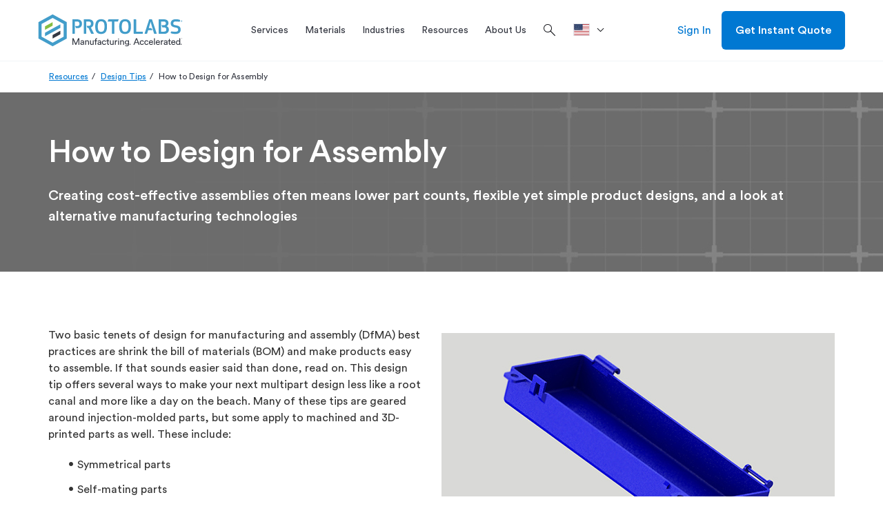

--- FILE ---
content_type: text/html; charset=utf-8
request_url: https://www.protolabs.com/resources/design-tips/how-to-design-for-assembly/
body_size: 27642
content:

	<!doctype html>
	<html lang="en-US">
	<head>
		
<script src="https://cdn.optimizely.com/js/23268620618.js"></script>

		

		<meta charset="utf-8">
		
		<title>How to Design for Assembly | Injection Molding</title>
		<meta name="description" content="Two basic tenets of design for manufacturing and assembly (DfMA) best practices are shrink the bill of materials (BOM) and make products easy to assemble.">
		<meta property="og:title" content="How to Design for Assembly | Injection Molding" />
		<meta property="og:description" content="Two basic tenets of design for manufacturing and assembly (DfMA) best practices are shrink the bill of materials (BOM) and make products easy to assemble." />
		<meta property="og:url" content="https://www.protolabs.com/resources/design-tips/how-to-design-for-assembly/" />
		<meta property="og:locale" content="en-US" />
		<meta name="twitter:card" content="summary_large_image" />
		<meta name="twitter:site" content="@protolabs" />
		<meta name="twitter:title" content="How to Design for Assembly | Injection Molding" />
		<meta name="twitter:description" content="Two basic tenets of design for manufacturing and assembly (DfMA) best practices are shrink the bill of materials (BOM) and make products easy to assemble." />
			<meta property="og:image" content="https://www.protolabs.com/media/856665/pl-dt-may-image-lsr-parts.jpg" />
			<meta name="twitter:image" content="https://www.protolabs.com/media/856665/pl-dt-may-image-lsr-parts.jpg" />
			<meta name="twitter:image:alt" content="multipart assemblies image" />
        <link rel="canonical" href="https://www.protolabs.com/resources/design-tips/how-to-design-for-assembly/" />
                        <link rel="alternate" hreflang="en-gb" href="https://www.protolabs.com/en-gb/resources/design-tips/9-strategies-for-designing-multipart-assemblies/" />
						<link rel="alternate" hreflang="en-ie" href="https://www.protolabs.com/en-gb/resources/design-tips/9-strategies-for-designing-multipart-assemblies/" />
						<link rel="alternate" hreflang="en-mt" href="https://www.protolabs.com/en-gb/resources/design-tips/9-strategies-for-designing-multipart-assemblies/" />
						<link rel="alternate" hreflang="en-nl" href="https://www.protolabs.com/en-gb/resources/design-tips/9-strategies-for-designing-multipart-assemblies/" />
                    <meta property="og:locale:alternate" content="en-GB" />
						<link rel="alternate" hreflang="de" href="https://www.protolabs.com/de-de/ressourcen/design-tipps/9-tipps-fur-das-design-mehrteiliger-baugruppen/">
                    <meta property="og:locale:alternate" content="de-DE" />
						<link rel="alternate" hreflang="fr-fr" href="https://www.protolabs.com/fr-fr/ressources/conseils-de-conception/9-conseils-de-conception-pour-concevoir-des-assemblages/">
						<link rel="alternate" hreflang="fr-be" href="https://www.protolabs.com/fr-fr/ressources/conseils-de-conception/9-conseils-de-conception-pour-concevoir-des-assemblages/">
						<link rel="alternate" hreflang="fr-ch" href="https://www.protolabs.com/fr-fr/ressources/conseils-de-conception/9-conseils-de-conception-pour-concevoir-des-assemblages/">
                        <link rel="alternate" hreflang="fr-gb" href="https://www.protolabs.com/fr-fr/ressources/conseils-de-conception/9-conseils-de-conception-pour-concevoir-des-assemblages/">
                    <meta property="og:locale:alternate" content="fr-FR" />
						<link rel="alternate" hreflang="es-es" href="https://www.protolabs.com/es-es/recursos/sugerencias-de-diseno/9-consejos-para-el-diseno-de-ensamblajes/" />
                    <meta property="og:locale:alternate" content="es-ES" />
						<link rel="alternate" hreflang="it" href="https://www.protolabs.com/it-it/risorse/suggerimenti-di-progettazione/9-suggerimenti-per-la-progettazione-di-prodotti-assemblati/">
                    <meta property="og:locale:alternate" content="it-IT" />
						<link rel="alternate" hreflang="en-us" href="https://www.protolabs.com/resources/design-tips/how-to-design-for-assembly/" />
                    <link rel="alternate" hreflang="x-default" href="https://www.protolabs.com/resources/design-tips/how-to-design-for-assembly/" />

		

		<meta name="viewport" content="width=device-width, initial-scale=1, maximum-scale=5">

		<link rel="apple-touch-icon" href="/favicons/apple-touch-icon.png?v=2">
		<link rel="icon" type="image/png" sizes="32x32" href="/favicons/favicon-32x32.png?v=2">
		<link rel="icon" type="image/png" sizes="16x16" href="/favicons/favicon-16x16.png?v=2">
		<link rel="shortcut icon" href="/favicons/favicon.ico?v=2">
		<link rel="manifest" href="/favicons/manifest.json">
		<link rel="mask-icon" color="#0068ad" href="/favicons/safari-pinned-tab.svg?v=2">
		<meta name="msapplication-config" content="/favicons/browserconfig.xml?v=2">
		<meta name="theme-color" content="#ffffff">

		<script>
			var dataLayer = window.dataLayer = window.dataLayer || [];
			dataLayer.push({
				'siteLang': 'en-US',
				'environment': 'PROD'
			});
		</script>

		<link rel="stylesheet" href="https://fonts.googleapis.com/css2?family=Material&#x2B;Symbols&#x2B;Outlined:opsz,wght,FILL,GRAD@48,300,0,0" />

		
		
			<link as="style" href="/sb/style-css.css.v7a7e3dd562571414db60a2cb2bdea443fc9c9812" rel="preload" />
			<link rel='preload' as='script' href="/sb/vendor-js.js.v7a7e3dd562571414db60a2cb2bdea443fc9c9812" />
			<link rel='preload' as='script' href="/sb/scripts-js.js.v7a7e3dd562571414db60a2cb2bdea443fc9c9812" />

			<link href="/sb/style-css.css.v7a7e3dd562571414db60a2cb2bdea443fc9c9812" rel="stylesheet" />
			<script src="/sb/vendor-js.js.v7a7e3dd562571414db60a2cb2bdea443fc9c9812"></script>
			<script defer="" src="/sb/scripts-js.js.v7a7e3dd562571414db60a2cb2bdea443fc9c9812"></script>
		

		

		
			<!-- Google Tag Manager -->
			<script>(function(w,d,s,l,i){w[l]=w[l]||[];w[l].push({'gtm.start':
			new Date().getTime(),event:'gtm.js'});var f=d.getElementsByTagName(s)[0],
			j=d.createElement(s),dl=l!='dataLayer'?'&l='+l:'';j.async=true;j.src=
			'https://www.googletagmanager.com/gtm.js?id='+i+dl+ '&gtm_auth=DKKcIeaTkX_49vS5sL9aag&gtm_preview=env-1&gtm_cookies_win=x';f.parentNode.insertBefore(j,f);
			})(window,document,'script','dataLayer','GTM-KT8C63Q');</script>
			<!-- End Google Tag Manager -->

	</head>
	<body class="en-us">
		
			<!-- Google Tag Manager (noscript) -->
			<noscript><iframe src="https://www.googletagmanager.com/ns.html?id=GTM-KT8C63Q&gtm_auth=DKKcIeaTkX_49vS5sL9aag&gtm_preview=env-1&gtm_cookies_win=x"
			height="0" width="0" style="display:none;visibility:hidden"></iframe></noscript>
			<!-- End Google Tag Manager (noscript) -->


		<div id="pl-fixed-top">
            

			<header id="pl-header" class="container-fluid desktop">
				<div class="container">
					<div class="row">
						<div class="mobile-main-nav hidden-lg">
								<div class="hamburger"><i class="material-symbols-outlined">menu</i></div>
							<a href="/" class="logo">
								<img class="lazyload" data-src="/images/Protolabs-logo-tagline.svg" alt="Protolabs" />
							</a>
									<a class="mobile-sign-in" title="Sign In" href="https://buildit.protolabs.com/?lang=en-US"><i class="material-symbols-outlined">person</i></a>
						</div>
						<a href="/" class="logo hidden-md hidden-sm hidden-xs">
							<img class="lazyload" data-src="/images/Protolabs-logo-tagline.svg" alt="Protolabs" />
						</a>
						<div id="navigation-overlay">
							<div id="pl-navigation">
								<div class="mobile-top">
									<div class="mobile-back">
										<i class="material-symbols-outlined">chevron_left</i>Back
									</div>
									<div class="mobile-logo">
										<a href="/" class="logo-mobile">
											<img class="lazyload" data-src="/images/Protolabs-logo-tagline.svg" alt="Protolabs" />
										</a>
									</div>
									<div class="mobile-close"><i class="material-symbols-outlined">close</i></div>
								</div>
								<div class="nav-and-search">
									
		<ul id="main-navigation">
					<li class="service-menu">
						<a href="/services/" title="Services" class="dropdown-toggle"><span>Services</span></a>
						<div id="services-menu" class="dropdown-menu pl-mega-nav mobile-main-menu">
							<div class="container-fluid light-gray">
								<div class="container">
									<div class="row">
												<div class="pl-mega-main">
															<a class="pl-mega-title mobile-hub-link" href="/services/" title="Services">Services</a>
															<div class="pl-mega-column">
																	<a class="pl-mega-title-link" href="/services/injection-molding/" title=" Injection Molding Service"> Injection Molding Service</a>
																<div>
																				<a class="pl-mega-link" href="/services/injection-molding/plastic-injection-molding/" title="Plastic Injection Molding">Plastic Injection Molding</a>
																				<a class="pl-mega-link" href="/services/injection-molding/liquid-silicone-rubber-molding/" title="Liquid Silicone Rubber Molding">Liquid Silicone Rubber Molding</a>
																				<a class="pl-mega-link" href="/services/injection-molding/overmolding/" title="Overmolding">Overmolding</a>
																				<a class="pl-mega-link" href="/services/injection-molding/insert-molding/" title="Insert Molding">Insert Molding</a>
																				<a class="pl-mega-link" href="/services/injection-molding/family-multi-cavity/" title="Family and Multi-Cavity Molding">Family and Multi-Cavity Molding</a>
																				<a class="pl-mega-link" href="/services/injection-molding/prototyping/" title="Prototyping">Prototyping</a>
																				<a class="pl-mega-link" href="/services/injection-molding/production/" title="Production">Production</a>
																				<a class="pl-mega-link" href="/services/injection-molding/quality/" title="Quality">Quality</a>
																				<a class="pl-mega-link" href="/services/injection-molding/secondary-operations/" title="Secondary Operations">Secondary Operations</a>
																</div>
															</div>
															<div class="pl-mega-column">
																	<a class="pl-mega-title-link" href="/services/cnc-machining/" title="CNC Machining Service">CNC Machining Service</a>
																<div>
																				<a class="pl-mega-link" href="/services/cnc-machining/cnc-milling/" title="CNC Milling">CNC Milling</a>
																				<a class="pl-mega-link" href="/services/cnc-machining/cnc-turning/" title="CNC Turning">CNC Turning</a>
																				<a class="pl-mega-link" href="/services/cnc-machining/production-capabilities/" title="Production Machining">Production Machining</a>
																				<a class="pl-mega-link" href="/services/cnc-machining/threaded-holes-guidelines/" title="Threading Options">Threading Options</a>
																				<a class="pl-mega-link" href="/services/cnc-machining/quality/" title="Quality">Quality</a>
																				<a class="pl-mega-link" href="/services/cnc-machining/post-processing/" title="Finishing Options">Finishing Options</a>
																</div>
															</div>
															<div class="pl-mega-column">
																	<a class="pl-mega-title-link" href="/services/3d-printing/" title="3D Printing Service">3D Printing Service</a>
																<div>
																				<a class="pl-mega-link" href="/services/3d-printing/direct-metal-laser-sintering/" title="Metal 3D Printing">Metal 3D Printing</a>
																				<a class="pl-mega-link" href="/services/3d-printing/stereolithography/" title="Stereolithography">Stereolithography</a>
																				<a class="pl-mega-link" href="/services/3d-printing/multi-jet-fusion/" title="Multi Jet Fusion">Multi Jet Fusion</a>
																				<a class="pl-mega-link" href="/services/3d-printing/selective-laser-sintering/" title="Selective Laser Sintering">Selective Laser Sintering</a>
																				<a class="pl-mega-link" href="/services/3d-printing/polyjet/" title="PolyJet">PolyJet</a>
																				<a class="pl-mega-link" href="/services/3d-printing/advanced-photopolymers/" title="Advanced Photopolymers">Advanced Photopolymers</a>
																				<a class="pl-mega-link" href="/services/3d-printing/fused-deposition-modeling/" title="Fused Deposition Modeling">Fused Deposition Modeling</a>
																				<a class="pl-mega-link" href="/services/3d-printing/large-format/" title="Large Format">Large Format</a>
																				<a class="pl-mega-link" href="/services/3d-printing/quality/" title="Quality">Quality</a>
																				<a class="pl-mega-link" href="/services/3d-printing/finishing/" title="Finishing Options">Finishing Options</a>
																</div>
															</div>
															<div class="pl-mega-column">
																	<a class="pl-mega-title-link" href="/services/sheet-metal-fabrication/" title="Sheet Metal Fabrication">Sheet Metal Fabrication</a>
																<div>
																				<a class="pl-mega-link" href="/services/sheet-metal-fabrication/laser-cutting/" title="Laser Cutting">Laser Cutting</a>
																				<a class="pl-mega-link" href="/services/sheet-metal-fabrication/punching/" title="Punching">Punching</a>
																				<a class="pl-mega-link" href="/services/sheet-metal-fabrication/forming/" title="Forming and Bending">Forming and Bending</a>
																				<a class="pl-mega-link" href="/services/sheet-metal-fabrication/fabricated-assemblies/" title="Fabricated Assemblies">Fabricated Assemblies</a>
																				<a class="pl-mega-link" href="/services/sheet-metal-fabrication/prototyping/" title="Prototyping">Prototyping</a>
																				<a class="pl-mega-link" href="/services/sheet-metal-fabrication/production/" title="Production">Production</a>
																				<a class="pl-mega-link" href="/services/sheet-metal-fabrication/design-guidelines/" title="Design Guidelines">Design Guidelines</a>
																				<a class="pl-mega-link" href="/services/sheet-metal-fabrication/quality/" title="Quality">Quality</a>
																				<a class="pl-mega-link" href="/services/sheet-metal-fabrication/finishing/" title="Finishing Options">Finishing Options</a>
																</div>
															</div>
												</div>
												<div class="pl-mega-cta light-gray">
<img src="/media/ltyf04qh/production_order_cnc_machining-1-1.jpg?width=335&height=180&v=1db2a3756f38790" alt="Production Parts" />													<!-- This rte does not honor redirect pages. -->
													<p style="text-align: left;"><strong><span style="font-size: 20px;">Ready for Full-Service Production?</span></strong></p>
<p style="text-align: left;"><span style="font-size: 16px;">We are your manufacturing partner to scale projects to production. Get complete program management with a team who can tailor our capabilities to optimize cost, quantity, and quality control of your production order.</span></p>
														<div class="pl-mega-button">
															<a href="/services/production/" class="btn hidden-xs btn-secondary blue">Explore Production</a>
														</div>
												</div>
									</div>
								</div>
							</div>
						</div>
					</li>
					<li>
						<a id="materials-menu-link" href="/materials/" title="Materials" class="dropdown-toggle"><span>Materials</span></a>
						<div id="materials-menu" class="dropdown-menu pl-mega-nav mobile-main-menu">
							<div class="container-fluid light-gray">
								<div class="container">
									<div class="row">
										<div class="pl-mega-main">
												<a class="pl-mega-title mobile-hub-link" href="/materials/" title="Materials">Materials</a>
											<div class="pl-mega-materials-left">
												<div class="pl-mega-column">
														<div class="pl-mega-title">Material by Service</div>
														<div class="wrapped-columns">
																		<a class="pl-mega-link" href="/materials/injection-molding/" title="Injection Molding">Injection Molding</a>
																		<div class="description">Molded plastic prototypes and production parts</div>
																		<a class="pl-mega-link" href="/materials/cnc-machining/" title="CNC Machining">CNC Machining</a>
																		<div class="description">Machined prototypes and production parts in as fast as 1 day</div>
																		<a class="pl-mega-link" href="/materials/3d-printing/" title="3D Printing">3D Printing</a>
																		<div class="description">Additive manufacturing for quality plastic and metal parts</div>
																		<a class="pl-mega-link" href="/materials/sheet-metal/" title="Sheet Metal">Sheet Metal</a>
																		<div class="description">Flat and formed sheet metal for custom parts</div>
														</div>
												</div>
											</div>
											<div class="pl-mega-materials-middle">
												<div class="pl-mega-column">
														<div class="pl-mega-title">Material by Type</div>
													<div>
																<div class="materials-middle">
																		<a class="pl-mega-link" href="/materials/comparison-guide/?category=plastic" title="Plastics">Plastics</a>
																		<div class="description">Various grades of plastics across molding, machining, and 3D printing</div>
																		<a class="pl-mega-link" href="/materials/comparison-guide/?category=metal" title="Metals">Metals</a>
																		<div class="description">Extensive library of metal materials for machining, sheet metal fabrication, and 3D printing</div>
																		<a class="pl-mega-link" href="/materials/comparison-guide/?category=rubber" title="Elastomers">Elastomers</a>
																		<div class="description">Flexible materials for injection molding and 3D printing</div>
																</div>
																<div class="materials-middle">
																		<a class="pl-mega-link" href="/materials/colors/" title="Colors">Colors</a>
																		<div class="description">View color options for each manufacturing service</div>
																		<a class="pl-mega-link" href="/materials/customer-supplied-resins/" title="Customer Supplied Resin">Customer Supplied Resin</a>
																		<div class="description">Guidelines on how to supply custom resin for your next project</div>
																</div>
													</div>
												</div>
											</div>
										</div>
												<div class="pl-mega-cta light-gray">
<img src="/media/vnmdlqcs/hps-tough-black-1.png?cc=0.08170338714783162,0.1075619602174318,0,0.06702578165655543&width=335&height=180&v=1db03aa64418220" alt="" />													<!-- This rte does not honor redirect pages. -->
													<p><strong><span style="font-size: 20px;">New 3D Printing Materials!</span></strong></p>
<p>Tough Black (Loctite Henkel 3843) and Ceramic-Filled (BASF 3280) are two new advanced photopolymer materials now available for 3D printing.&nbsp;</p>
														<div class="pl-mega-button">
															<a href="/services/3d-printing/advanced-photopolymers/" class="btn hidden-xs btn-secondary blue" target="">Learn More</a>
														</div>
												</div>
									</div>
								</div>
							</div>
						</div>
					</li>
					<li>
						<a id="industries-menu-link" href="/industries/" title="Industries" class="dropdown-toggle"><span>Industries</span></a>
						<div id="industries-menu" class="dropdown-menu pl-mega-nav mobile-main-menu">
							<div class="container-fluid light-gray">
								<div class="container">
									<div class="row">
										<div class="pl-mega-main">
												<a class="pl-mega-title mobile-hub-link" href="/industries/" title="Industries">Industries</a>
											<div class="pl-mega-industries-left">
														<div class="pl-mega-column">
																	<a class="pl-mega-title-link" href="/industries/" title="Industries We Serve">Industries We Serve</a>
																<div class="wrapped-columns">
																			<a class="pl-mega-link" href="/industries/medical/" title="Medical">Medical</a>
																			<div class="description">Accelerated development of&#x2028;medical devices and health care products</div>
																			<a class="pl-mega-link" href="/industries/aerospace/" title="Aerospace">Aerospace</a>
																			<div class="description">High-quality components from early prototyping to hot-fire testing to launch</div>
																			<a class="pl-mega-link" href="/industries/automotive/" title="Automotive">Automotive</a>
																			<div class="description">Rapid prototyping and ramp-up production for traditional, electric, and autonomous vehicles</div>
																			<a class="pl-mega-link" href="/industries/robotics/" title="Robotics">Robotics</a>
																			<div class="description">Complex end-use production&#x2028;parts for robotics and automation applications</div>
																			<a class="pl-mega-link" href="/industries/consumer-electronics/" title="Consumer Electronics">Consumer Electronics</a>
																			<div class="description">Functional prototyping and on-demand production of consumer and computer electronics parts</div>
																			<a class="pl-mega-link" href="/industries/industrial-equipment/" title="Industrial Equipment">Industrial Equipment</a>
																			<div class="description">Durable jigs, fixtures, and other components to streamline assembly and reduce production costs</div>
																</div>
														</div>
											</div>
											<div class="pl-mega-industries-middle">
														<div class="pl-mega-column">
																	<a class="pl-mega-title-link" href="/resources/" title="Industry Resources">Industry Resources</a>
																		<a class="pl-mega-link" href="/services/injection-molding/medical-injection-molding/" title="Medical Injection Molding">Medical Injection Molding</a>
																		<a class="pl-mega-link" href="/resources/blog/peek-pei-lsr-and-other-material-options-for-medical-prototyping/" title="Medical Materials">Medical Materials</a>
																		<a class="pl-mega-link" href="/resources/design-tips/manufacturing-tool-kit-for-the-aerospace-industry/" title="Aerospace Manufacturing Guide">Aerospace Manufacturing Guide</a>
																		<a class="pl-mega-link" href="/services/cnc-machining/aerospace/" title="Aerospace Machining">Aerospace Machining</a>
																		<a class="pl-mega-link" href="/resources/guides-and-trend-reports/charging-toward-an-electric-vehicle-future/" title="EV/AV Automotive Guide">EV/AV Automotive Guide</a>
																		<a class="pl-mega-link" href="/resources/partnerships/" title="Industry Case Studies">Industry Case Studies</a>
														</div>
											</div>
											<div class="pl-mega-industries-right">
														<div class="pl-mega-column">
																	<a class="pl-mega-title-link" href="/iso/" title="Industry Certifications">Industry Certifications</a>
																		<a class="pl-mega-link" href="https://www.hubs.com/the-protolabs-network-standard/" target="_blank" title="Medical: ISO 13485">Medical: ISO 13485</a>
																		<a class="pl-mega-link" href="/iso/" title="Aerospace: AS9100">Aerospace: AS9100</a>
																		<a class="pl-mega-link" href="/resources/blog/what-is-itar-and-its-role-in-manufacturing/" title="Defense: ITAR">Defense: ITAR</a>
														</div>
											</div>
										</div>
												<div class="pl-mega-cta light-gray">
													<img src="/media/uv4lybkh/nasa-part-background.jpg?width=335&height=180&v=1dad3976e3c02c0" alt="Nasa Assembly CNC machining" />
													<!-- This rte does not honor redirect pages. -->
													<p><span style="font-size: 20px;"><strong>Protolabs x NASA</strong></span><br><br>We partnered with NASA to machine a crowdsourced, generatively designed part that was delivered in only 36 hours so the design could be presented at the PowerSource Global Summit.</p>
														<div class="pl-mega-button">
															<a href="/resources/partnerships/nasa/" class="btn hidden-xs btn-secondary blue" title="Read Story">Read Story</a>
														</div>
												</div>
									</div>
								</div>
							</div>
						</div>
					</li>
					<li>
						<a id="resources-menu-link" href="/resources/" title="Resources" class="dropdown-toggle"><span>Resources</span></a>
						<div id="resources-menu" class="dropdown-menu pl-mega-nav mobile-main-menu">
							<div class="container-fluid light-gray">
								<div class="container">
									<div class="row">
										<div class="pl-mega-main">
													<a class="pl-mega-title mobile-hub-link" href="/resources/" title="Resources">Resources</a>
											<div class="pl-mega-resources wrapped-columns">
															<div>
																<a class="pl-mega-link" href="/resources/design-tips/" title="Design Tips">Design Tips</a>
																<div class="description">Advice on common manufacturability issues and material selection</div>
															</div>
															<div>
																<a class="pl-mega-link" href="/resources/manufacturing-toolkits/" title="Toolkits">Toolkits</a>
																<div class="description">Resources to optimize your parts from prototyping to production</div>
															</div>
															<div>
																<a class="pl-mega-link" href="/resources/guides-and-trend-reports/" title="Guides and Trend Reports">Guides and Trend Reports</a>
																<div class="description">In-depth guides and reports on a range of digital manufacturing topics</div>
															</div>
															<div>
																<a class="pl-mega-link" href="/resources/partnerships/" title="Partnerships">Partnerships</a>
																<div class="description">Real-world success stories from innovative companies</div>
															</div>
															<div>
																<a class="pl-mega-link" href="/resources/design-aids/" title="Design Aids">Design Aids</a>
																<div class="description">Get physical tools and resources to improve part design</div>
															</div>
															<div>
																<a class="pl-mega-link" href="/resources/events-trade-shows/" title="Events &amp; Trade Shows">Events &amp; Trade Shows</a>
																<div class="description">Join industry events and on-demand or live webinars</div>
															</div>
															<div>
																<a class="pl-mega-link" href="/resources/blog/" title="Blog">Blog</a>
																<div class="description">Your source for design resources, in-depth features, and industry news</div>
															</div>
															<div>
																<a class="pl-mega-link" href="/resources/videos/" title="Videos">Videos</a>
																<div class="description">Explore our facilities, technologies, material selection, and more</div>
															</div>
															<div>
																<a class="pl-mega-link" href="/resources/faqs/" title="FAQs">FAQs</a>
																<div class="description">Answers to common questions across our service lines</div>
															</div>
															<div>
																<a class="pl-mega-link" href="/resources/educators-students/" title="Educators and Students">Educators and Students</a>
																<div class="description">Resources for the classroom and aspiring engineers</div>
															</div>
															<div>
																<a class="pl-mega-link" href="/resources/manufacturing-glossary/" title="Manufacturing Glossary">Manufacturing Glossary</a>
																<div class="description">Quick definitions of common manufacturing terms and acronyms</div>
															</div>
															<div>
																<a class="pl-mega-link" href="/help-center/" title="Help Center">Help Center</a>
																<div class="description">Get assistance with our digital quoting and manufacturing analysis platforms</div>
															</div>
															<div>
																<a class="pl-mega-link" href="/resources/product-life-cycle/" title="Product Life Cycle">Product Life Cycle</a>
																<div class="description">Leverage Protolabs across the product life cycle for prototyping and production</div>
															</div>
															<div>
																<a class="pl-mega-link" href="/resources/release-notes/" title="Product Releases">Product Releases</a>
																<div class="description">Learn about new products, capabilities, and e-commerce features</div>
															</div>
											</div>
										</div>
												<div class="pl-mega-cta light-gray">
<img src="/media/s2oleqdz/design-cube-cta.jpg?width=335&height=180&v=1da266ab45f1510" alt="" />													<!-- This rte does not honor redirect pages. -->
													<p><span style="font-size: 20px;"><strong>Design Cube</strong></span></p>
<p>Our helpful design aid demonstrates part features that are too thin or too thick, bad bosses, right and wrong ribs, and other considerations to be mindful of while designing parts for injection molding.</p>
														<div class="pl-mega-button">
															<a href="https://get.protolabs.com/design-cube/" class="btn hidden-xs btn-secondary blue" target="_blank" title="Request Design Cube">Request Design Cube</a>
														</div>
												</div>
									</div>
								</div>
							</div>
						</div>
					</li>
					<li>
						<a id="about-us-menu-link" href="/about-us/" title="About Us" class="dropdown-toggle"><span>About Us</span></a>
						<div id="about-us-menu" class="dropdown-menu pl-mega-nav mobile-main-menu">
							<div class="container-fluid light-gray">
								<div class="container">
									<div class="row">
										<div class="pl-mega-main">
												<a class="pl-mega-title mobile-hub-link" href="/about-us/" title="About Us">About Us</a>
											<div class="pl-mega-about-us-left">
															<div class="pl-mega-column">
																		<div class="pl-mega-title">Protolabs Network</div>
																			<a class="pl-mega-link" href="/about-us/digital-factories-x-partner-network/" title="Factories x Network">Factories x Network</a>
																			<a class="pl-mega-link" href="/about-us/what-is-protolabs-network/" title="What is Protolabs Network?">What is Protolabs Network?</a>
																			<a class="pl-mega-link" href="/about-us/quality-assurance-at-network/" title="Quality Assurance at Network">Quality Assurance at Network</a>
															</div>
											</div>
											<div class="pl-mega-about-us-middle">
															<div class="pl-mega-column">
																		<div class="pl-mega-title">Our Company</div>
																		<div class="middle-columns">
																				<a class="pl-mega-link" href="/online-quoting-and-manufacturing-analysis/" title="Online Quoting and Manufacturing Analysis">Online Quoting and Manufacturing Analysis</a>
																				<a class="pl-mega-link" href="/iso/" title="ISO Certifications">ISO Certifications</a>
																				<a class="pl-mega-link" href="https://investors.protolabs.com/" title="Investors">Investors</a>
																				<a class="pl-mega-link" href="/about-us/charitable-giving-and-community-impact/" title="Charitable Giving and Community Impact">Charitable Giving and Community Impact</a>
																				<a class="pl-mega-link" href="/about-us/careers/" title="Careers">Careers</a>
																				<a class="pl-mega-link" href="/about-us/locations/" title="Locations">Locations</a>
																				<a class="pl-mega-link" href="/about-us/press/" title="Press">Press</a>
																		</div>
															</div>
											</div>
											<div class="pl-mega-about-us-right">
													<div class="pl-mega-title">Contact Us</div>
													<div class="pl-mega-rte">
														<!-- This rte does not honor redirect pages. -->
														<p>Proto Labs, Inc. <br>5540 Pioneer Creek Dr. <br>Maple Plain, MN 55359 <br>United States <br><br><strong>P</strong>: 877-479-3680 <br><strong>F</strong>: 763-479-2679 <br><strong>E</strong>: <a href="/cdn-cgi/l/email-protection" class="__cf_email__" data-cfemail="a9cadcdaddc6c4ccdbdaccdbdfc0cacce9d9dbc6ddc6c5c8cbda87cac6c4">[email&#160;protected]</a></p>
													</div>
											</div>
										</div>
												<div class="pl-mega-cta light-gray">
<img src="/media/0ryfezxc/012-pl_brandcampaign_nav_def.webp?width=335&height=180&v=1db607a1dacc4a0" alt="" />													<!-- This rte does not honor redirect pages. -->
													<p><span style="font-size: 20px;"><strong>Manufacture like a <span class="gradient-blue-green">Pro</span></strong></span></p>
<p>From custom prototyping to end-use production, we're your trusted manufacturing partner helping you drive product development and innovation forward.</p>
														<div class="pl-mega-button">
															<a href="/parts/prototyping-to-production/" class="btn hidden-xs btn-secondary blue" title="Learn More">Learn More</a>
														</div>
												</div>
									</div>
								</div>
							</div>
						</div>
					</li>
			<li>
				<div class="search-box">
					<form>
						<i class="material-symbols-outlined search">search</i>
						<input id="search-box" type="text" name="search" placeholder="Search" autocomplete="off" spellcheck="false" class="addsearch">
						<i class="material-symbols-outlined close">close</i>
					</form>
				</div>
			</li>
		</ul>

											<div class="search-icon">
												<i class="material-symbols-outlined search">search</i>
											</div>
								</div>
											<ul class="language-dropdown">
												<li class="dropdown">
													<a href="" class="dropdown-toggle" data-toggle="dropdown" aria-label=">Location"><svg role="img"><use xlink:href="#en-us"></use></svg><div></div></a>
													<ul class="dropdown-menu">
																<li>
																	<a href="https://www.protolabs.com/de-de/ressourcen/design-tipps/9-tipps-fur-das-design-mehrteiliger-baugruppen/">
																		<svg role="img"><use xlink:href="#de-de"></use></svg><div>Deutschland</div>
																	</a>
																</li>
																<li>
																	<a href="https://www.protolabs.com/es-es/recursos/sugerencias-de-diseno/9-consejos-para-el-diseno-de-ensamblajes/">
																		<svg role="img"><use xlink:href="#es-es"></use></svg><div>Espa&#xF1;a</div>
																	</a>
																</li>
																<li>
																	<a href="https://www.protolabs.com/fr-fr/ressources/conseils-de-conception/9-conseils-de-conception-pour-concevoir-des-assemblages/">
																		<svg role="img"><use xlink:href="#fr-fr"></use></svg><div>France</div>
																	</a>
																</li>
																<li>
																	<a href="https://www.protolabs.com/it-it/risorse/suggerimenti-di-progettazione/9-suggerimenti-per-la-progettazione-di-prodotti-assemblati/">
																		<svg role="img"><use xlink:href="#it-it"></use></svg><div>Italia</div>
																	</a>
																</li>
																	<li>
																		<a href="https://www.protolabs.com/en-gb/resources/design-tips/9-strategies-for-designing-multipart-assemblies/">
																			<svg role="img"><use xlink:href="#restOfEurope"></use></svg><div>Rest of Europe</div>
																		</a>
																	</li>
																<li>
																	<a href="https://www.protolabs.com/en-gb/resources/design-tips/9-strategies-for-designing-multipart-assemblies/">
																		<svg role="img"><use xlink:href="#en-gb"></use></svg><div>United Kingdom</div>
																	</a>
																</li>
																<li>
																	<a href="https://www.protolabs.com/resources/design-tips/how-to-design-for-assembly/">
																		<svg role="img"><use xlink:href="#en-us"></use></svg><div>United States</div>
																	</a>
																</li>
													</ul>
												</li>
											</ul>
								<div id="pl-sub-header-mobile">
											<div class="mobile-search">
												<div>Search</div>
												<i class="material-symbols-outlined search">search</i>
											</div>
											<div class="mobile-language" data-menu="closed">Location<i class="material-symbols-outlined up">expand_less</i><i class="material-symbols-outlined down">expand_more</i></div>
											<ul id="mobile-language-drop">
														<li>
															<a href="https://www.protolabs.com/de-de/ressourcen/design-tipps/9-tipps-fur-das-design-mehrteiliger-baugruppen/">
																Deutschland
																<svg role="img"><use xlink:href="#de-de"></use></svg>
															</a>
														</li>
														<li>
															<a href="https://www.protolabs.com/es-es/recursos/sugerencias-de-diseno/9-consejos-para-el-diseno-de-ensamblajes/">
																Espa&#xF1;a
																<svg role="img"><use xlink:href="#es-es"></use></svg>
															</a>
														</li>
														<li>
															<a href="https://www.protolabs.com/fr-fr/ressources/conseils-de-conception/9-conseils-de-conception-pour-concevoir-des-assemblages/">
																France
																<svg role="img"><use xlink:href="#fr-fr"></use></svg>
															</a>
														</li>
														<li>
															<a href="https://www.protolabs.com/it-it/risorse/suggerimenti-di-progettazione/9-suggerimenti-per-la-progettazione-di-prodotti-assemblati/">
																Italia
																<svg role="img"><use xlink:href="#it-it"></use></svg>
															</a>
														</li>
															<li>
																<a href="https://www.protolabs.com/en-gb/resources/design-tips/9-strategies-for-designing-multipart-assemblies/">
																	Rest of Europe
																	<svg role="img"><use xlink:href="#restOfEurope"></use></svg>
																</a>
															</li>
														<li>
															<a href="https://www.protolabs.com/en-gb/resources/design-tips/9-strategies-for-designing-multipart-assemblies/">
																United Kingdom
																<svg role="img"><use xlink:href="#en-gb"></use></svg>
															</a>
														</li>
														<li>
															<a href="https://www.protolabs.com/resources/design-tips/how-to-design-for-assembly/">
																United States
																<svg role="img"><use xlink:href="#en-us"></use></svg>
															</a>
														</li>
											</ul>

									<div class="pl-buttons">
											<a href="https://buildit.protolabs.com/?lang=en-US" class="btn btn-secondary blue">Sign In</a>
											<a href="https://buildit.protolabs.com/?lang=en-US&amp;getaquote=true" class="btn btn-default">Get Instant Quote</a>
									</div>
								</div>
							</div>
						</div>
								<a href="https://buildit.protolabs.com/?lang=en-US" class="sign-in hidden-md hidden-sm hidden-xs">Sign In</a>
								<a href="https://buildit.protolabs.com/?lang=en-US&amp;getaquote=true" class="btn btn-default hidden-md hidden-sm hidden-xs">Get Instant Quote</a>
					</div>
				</div>
					<div id="mobile-search-drawer" class="hidden-lg">
						<div class="mobile-search-sticky">
							<div class="search-mobile-top">
								<div class="search-mobile-back">
									<i class="material-symbols-outlined">chevron_left</i>Back
								</div>
								<div class="search-mobile-close"><i class="material-symbols-outlined">close</i></div>
							</div>
							<div class="mobile-search-box">
								<form>
									<i class="material-symbols-outlined search">search</i>
									<input id="mobile-search-box" type="text" name="search" placeholder="Search" autocomplete="off" spellcheck="false" class="addsearch">
									<i class="material-symbols-outlined close">close</i>
								</form>
							</div>
						</div>
						<div id="mobile-search-results">
						</div>
					</div>
			</header>
		</div>
        <div id="bottom-announcements">
            

        </div>
		<svg id="en-us" style="position: absolute; width: 0; height: 0;" viewBox="0 0 640 480"><g fill-rule="evenodd"><g stroke-width="1pt"><path fill="#bd3d44" d="M0 0h912v37H0zm0 73.9h912v37H0zm0 73.8h912v37H0zm0 73.8h912v37H0zm0 74h912v36.8H0zm0 73.7h912v37H0zM0 443h912v37H0z" /><path fill="#fff" d="M0 37h912v36.9H0zm0 73.8h912v36.9H0zm0 73.8h912v37H0zm0 73.9h912v37H0zm0 73.8h912v37H0zm0 73.8h912v37H0z" /></g><path fill="#192f5d" d="M0 0h364.8v258.5H0z" /><path fill="#fff" d="m30.4 11 3.4 10.3h10.6l-8.6 6.3 3.3 10.3-8.7-6.4-8.6 6.3L25 27.6l-8.7-6.3h10.9zm60.8 0 3.3 10.3h10.8l-8.7 6.3 3.2 10.3-8.6-6.4-8.7 6.3 3.3-10.2-8.6-6.3h10.6zm60.8 0 3.3 10.3H166l-8.6 6.3 3.3 10.3-8.7-6.4-8.7 6.3 3.3-10.2-8.7-6.3h10.8zm60.8 0 3.3 10.3h10.8l-8.7 6.3 3.3 10.3-8.7-6.4-8.7 6.3 3.4-10.2-8.8-6.3h10.7zm60.8 0 3.3 10.3h10.7l-8.6 6.3 3.3 10.3-8.7-6.4-8.7 6.3 3.3-10.2-8.6-6.3h10.7zm60.8 0 3.3 10.3h10.8l-8.8 6.3 3.4 10.3-8.7-6.4-8.7 6.3 3.4-10.2-8.8-6.3h10.8zM60.8 37l3.3 10.2H75l-8.7 6.2 3.2 10.3-8.5-6.3-8.7 6.3 3.1-10.3-8.4-6.2h10.7zm60.8 0 3.4 10.2h10.7l-8.8 6.2 3.4 10.3-8.7-6.3-8.7 6.3 3.3-10.3-8.7-6.2h10.8zm60.8 0 3.3 10.2h10.8l-8.7 6.2 3.3 10.3-8.7-6.3-8.7 6.3 3.3-10.3-8.6-6.2H179zm60.8 0 3.4 10.2h10.7l-8.8 6.2 3.4 10.3-8.7-6.3-8.6 6.3 3.2-10.3-8.7-6.2H240zm60.8 0 3.3 10.2h10.8l-8.7 6.2 3.3 10.3-8.7-6.3-8.7 6.3 3.3-10.3-8.6-6.2h10.7zM30.4 62.6 33.8 73h10.6l-8.6 6.3 3.3 10.2-8.7-6.3-8.6 6.3L25 79.3 16.3 73h10.9zm60.8 0L94.5 73h10.8l-8.7 6.3 3.2 10.2-8.6-6.3-8.7 6.3 3.3-10.3-8.6-6.3h10.6zm60.8 0 3.3 10.3H166l-8.6 6.3 3.3 10.2-8.7-6.3-8.7 6.3 3.3-10.3-8.7-6.3h10.8zm60.8 0 3.3 10.3h10.8l-8.7 6.3 3.3 10.2-8.7-6.3-8.7 6.3 3.4-10.3-8.8-6.3h10.7zm60.8 0 3.3 10.3h10.7l-8.6 6.3 3.3 10.2-8.7-6.3-8.7 6.3 3.3-10.3-8.6-6.3h10.7zm60.8 0 3.3 10.3h10.8l-8.8 6.3 3.4 10.2-8.7-6.3-8.7 6.3 3.4-10.3-8.8-6.3h10.8zm-273.6 26 3.3 10.2H75l-8.7 6.3 3.3 10.3-8.7-6.4-8.7 6.3 3.3-10.2-8.6-6.3h10.7zm60.8 0 3.4 10.2h10.7l-8.8 6.3 3.4 10.3-8.7-6.4-8.7 6.3 3.3-10.2-8.7-6.3h10.8zm60.8 0 3.3 10.2h10.8l-8.7 6.3 3.3 10.3-8.7-6.4-8.7 6.3 3.3-10.2-8.6-6.3H179zm60.8 0 3.4 10.2h10.7l-8.7 6.3 3.3 10.3-8.7-6.4-8.6 6.3 3.2-10.2-8.7-6.3H240zm60.8 0 3.3 10.2h10.8l-8.7 6.3 3.3 10.3-8.7-6.4-8.7 6.3 3.3-10.2-8.6-6.3h10.7zM30.4 114.5l3.4 10.2h10.6l-8.6 6.3 3.3 10.3-8.7-6.4-8.6 6.3L25 131l-8.7-6.3h10.9zm60.8 0 3.3 10.2h10.8l-8.7 6.3 3.2 10.2-8.6-6.3-8.7 6.3 3.3-10.2-8.6-6.3h10.6zm60.8 0 3.3 10.2H166l-8.6 6.3 3.3 10.3-8.7-6.4-8.7 6.3 3.3-10.2-8.7-6.3h10.8zm60.8 0 3.3 10.2h10.8l-8.7 6.3 3.3 10.3-8.7-6.4-8.7 6.3 3.4-10.2-8.8-6.3h10.7zm60.8 0 3.3 10.2h10.7L279 131l3.3 10.3-8.7-6.4-8.7 6.3 3.3-10.2-8.6-6.3h10.7zm60.8 0 3.3 10.2h10.8l-8.8 6.3 3.4 10.3-8.7-6.4-8.7 6.3L329 131l-8.8-6.3H331zM60.8 140.3l3.3 10.3H75l-8.7 6.2 3.3 10.3-8.7-6.4-8.7 6.4 3.3-10.3-8.6-6.3h10.7zm60.8 0 3.4 10.3h10.7l-8.8 6.2 3.4 10.3-8.7-6.4-8.7 6.4 3.3-10.3-8.7-6.3h10.8zm60.8 0 3.3 10.3h10.8l-8.7 6.2 3.3 10.3-8.7-6.4-8.7 6.4 3.3-10.3-8.6-6.3H179zm60.8 0 3.4 10.3h10.7l-8.7 6.2 3.3 10.3-8.7-6.4-8.6 6.4 3.2-10.3-8.7-6.3H240zm60.8 0 3.3 10.3h10.8l-8.7 6.2 3.3 10.3-8.7-6.4-8.7 6.4 3.3-10.3-8.6-6.3h10.7zM30.4 166.1l3.4 10.3h10.6l-8.6 6.3 3.3 10.1-8.7-6.2-8.6 6.2 3.2-10.2-8.7-6.3h10.9zm60.8 0 3.3 10.3h10.8l-8.7 6.3 3.3 10.1-8.7-6.2-8.7 6.2 3.4-10.2-8.7-6.3h10.6zm60.8 0 3.3 10.3H166l-8.6 6.3 3.3 10.1-8.7-6.2-8.7 6.2 3.3-10.2-8.7-6.3h10.8zm60.8 0 3.3 10.3h10.8l-8.7 6.3 3.3 10.1-8.7-6.2-8.7 6.2 3.4-10.2-8.8-6.3h10.7zm60.8 0 3.3 10.3h10.7l-8.6 6.3 3.3 10.1-8.7-6.2-8.7 6.2 3.3-10.2-8.6-6.3h10.7zm60.8 0 3.3 10.3h10.8l-8.8 6.3 3.4 10.1-8.7-6.2-8.7 6.2 3.4-10.2-8.8-6.3h10.8zM60.8 192l3.3 10.2H75l-8.7 6.3 3.3 10.3-8.7-6.4-8.7 6.3 3.3-10.2-8.6-6.3h10.7zm60.8 0 3.4 10.2h10.7l-8.8 6.3 3.4 10.3-8.7-6.4-8.7 6.3 3.3-10.2-8.7-6.3h10.8zm60.8 0 3.3 10.2h10.8l-8.7 6.3 3.3 10.3-8.7-6.4-8.7 6.3 3.3-10.2-8.6-6.3H179zm60.8 0 3.4 10.2h10.7l-8.7 6.3 3.3 10.3-8.7-6.4-8.6 6.3 3.2-10.2-8.7-6.3H240zm60.8 0 3.3 10.2h10.8l-8.7 6.3 3.3 10.3-8.7-6.4-8.7 6.3 3.3-10.2-8.6-6.3h10.7zM30.4 217.9l3.4 10.2h10.6l-8.6 6.3 3.3 10.2-8.7-6.3-8.6 6.3 3.2-10.3-8.7-6.3h10.9zm60.8 0 3.3 10.2h10.8l-8.7 6.3 3.3 10.2-8.7-6.3-8.7 6.3 3.4-10.3-8.7-6.3h10.6zm60.8 0 3.3 10.2H166l-8.4 6.3 3.3 10.2-8.7-6.3-8.7 6.3 3.3-10.3-8.7-6.3h10.8zm60.8 0 3.3 10.2h10.8l-8.7 6.3 3.3 10.2-8.7-6.3-8.7 6.3 3.4-10.3-8.8-6.3h10.7zm60.8 0 3.3 10.2h10.7l-8.6 6.3 3.3 10.2-8.7-6.3-8.7 6.3 3.3-10.3-8.6-6.3h10.7zm60.8 0 3.3 10.2h10.8l-8.8 6.3 3.4 10.2-8.7-6.3-8.7 6.3 3.4-10.3-8.8-6.3h10.8z" /></g></svg>
		<svg id="en-gb" style="position: absolute; width: 0; height: 0;" viewBox="0 0 640 480"><path fill="#012169" d="M0 0h640v480H0z" /><path fill="#FFF" d="m75 0 244 181L562 0h78v62L400 241l240 178v61h-80L320 301 81 480H0v-60l239-178L0 64V0h75z" /><path fill="#C8102E" d="m424 281 216 159v40L369 281h55zm-184 20 6 35L54 480H0l240-179zM640 0v3L391 191l2-44L590 0h50zM0 0l239 176h-60L0 42V0z" /><path fill="#FFF" d="M241 0v480h160V0H241zM0 160v160h640V160H0z" /><path fill="#C8102E" d="M0 193v96h640v-96H0zM273 0v480h96V0h-96z" /></svg>
		<svg id="de-de" style="position: absolute; width: 0; height: 0;" viewBox="0 0 640 480"><path fill="#ffce00" d="M0 320h640v160H0z" /><path d="M0 0h640v160H0z" /><path fill="#d00" d="M0 160h640v160H0z" /></svg>
		<svg id="fr-fr" style="position: absolute; width: 0; height: 0;" viewBox="0 0 640 480"><g fill-rule="evenodd" stroke-width="1pt"><path fill="#fff" d="M0 0h640v480H0z" /><path fill="#002654" d="M0 0h213.3v480H0z" /><path fill="#ce1126" d="M426.7 0H640v480H426.7z" /></g></svg>
		<svg id="it-it" style="position: absolute; width: 0; height: 0;" viewBox="0 0 640 480"><g fill-rule="evenodd" stroke-width="1pt"><path fill="#fff" d="M0 0h640v480H0z" /><path fill="#009246" d="M0 0h213.3v480H0z" /><path fill="#ce2b37" d="M426.7 0H640v480H426.7z" /></g></svg>
		<svg id="es-es" style="position: absolute; width: 0; height: 0;" viewBox="0 0 640 480">
			<style type="text/css">
				.st2 {
					fill: #ad1f24;
				}</style>
			<g id="flag-icons-es"><path d="M0 0h640v480H0V0z" style="fill:#aa151b" /><path d="M0 120h640v240H0V120z" style="fill:#f1bf00" /></g>
			<g id="Layer_2"><path d="M124.8 212.2c.1.1.1.2.2.2l.4.1.9.9c.3.2.6.2.9.2h.1l.1.1c.9-.2 1.7-.4 2.6-.5-1 .2-1.9.4-2.9.6l-.1.3.3.2c1.4-.5 3.3-.8 5.5-.9-1.8.1-3.7.4-5.5.9l.3.6-.3.4.6.2.2.4c1.3-.5 3.9-.8 6.5-.8-2.5 0-5 .3-6.4.8-.2 0-.3.2-.4.3 0 .4.3.7 1 .9.5.1 1.5.3 2.6.4H124v5.5h2.6v.1c-.5 0-1 .3-1 .6 0 .4.5.6 1 .6h-.4c.6.2 1 .7 1 1.3 0 .5-.4 1-.9 1.2-.4.1-.7.4-.7.7 0 .4.5.8 1 .8h16c.6 0 1-.4 1-.8s-.4-.7-1-.7h.5c-.5-.2-.9-.6-1-1.2 0-.6.5-1.1 1-1.3h-.5c.6 0 1-.2 1-.6 0-.3-.4-.7-1-.7h2.8v-5.5h-7.5c1.2-.1 2.1-.3 2.6-.4.6-.2 1-.5 1-.8 0-.2-.2-.3-.4-.4-.1 0-.2-.1-.3-.1.1 0 .3.1.4.1 0-.1.1-.3.2-.4l.5-.1h.1l-.3-.5h-.1l.4-.6.3-.2c.1-.1-.1-.3-.1-.3-.1 0-.1 0-.2-.1l.1-.2c.3.1.6-.1.8-.3.3-.1.7-.6.9-.8l.4-.1c.1-.1.2-.2.2-.3l.5-.6c.2-.2.7-.3.7-.3 0-.1-.3-.3-.6-.3-.1 0-.1 0-.2.1l.3-.5v-1.1l-.5-1c-.2-.3-.6-.7-1.1-1-.3-.2-.9-.3-1.3-.4.2-.1.4-.1.5-.1-.1-.3-.2-.6-.5-.7-.5-.3-1.1-.2-1.9.3-.3-.1-.7-.2-1-.4-.2-.1-1-.4-1.4-.4h-2.1c-.1-.3-.2-.5-.4-.6.1-.1.1-.2.2-.3h.4v-.6h-.4l-.1-.1c-.1-.2-.3-.4-.5-.4v-.6h.6v-.6h-.6v-.5h-.5v.5h-.7v.6h.7v.7c-.3.1-.5.3-.6.5h-.4v.6h.4c0 .1.1.2.2.2-.2.2-.3.4-.4.7h-.4l-1.6-.1-1 .2c-.3.2-.8.2-1 .2l-.5.3h-.2c-.7-.3-1.3-.4-1.7-.1-.3.1-.4.4-.5.7.1-.1.2 0 .3 0l-.2.1c-.5.1-1 .3-1.5.5-.5.3-1.1.6-1.4 1.5-.3.8.2 1.6.3 1.9-.3 0-.6.2-.6.3 0 0 .5.1.7.3l.4.7zm.1-.3zm9.3 1.4h-1.4 1.4zm.4 1.8c1.2 0 2.5 0 3.7.2-1.2-.1-2.4-.2-3.7-.2zM145.7 316.5V311h-.7c-1.1-.3-2-1.3-2-2.5v-.5h-.4c.6 0 1-.3 1-.7 0-.5-.4-.8-1-.8h-16c-.1 0-.2 0-.4.1-.4.1-.6.3-.6.6 0 .5.5.8 1 .8h-.4l.2.5c0 1.2-.9 2.2-2 2.5h-.7v5.5c-.1 0-.1.1-.2.1-1.2.6-2.5.8-3.8.8V326.7c.7 0 1.4-.1 2.1-.2-.7.2-1.4.2-2.1.2v2.3c1.5 0 2.8-.3 3.8-.8s2.3-.8 3.7-.8c1.3 0 2.5.2 3.7.7 1.1.6 2.4.9 3.7.9 1.5 0 2.8-.3 3.8-.8 1.2-.6 2.5-.8 3.8-.8 1.4 0 2.7.3 3.7.8 1.2.6 2.4.8 3.7.8v-9.2c-.3 0-.7 0-1-.1.3 0 .7.1 1 .1v-2.4c-1.4 0-2.8-.3-3.7-.8-.1 0-.1-.1-.2-.1zm-11.1.9c-1.4 0-2.6-.3-3.5-.7h7c-1.1.5-2.3.7-3.5.7zm3.8 1.5c-.3.1-.5.3-.8.4.2-.1.5-.3.8-.4zm-1.5.6c-.1 0-.2.1-.3.1.1-.1.2-.1.3-.1zm-1 .2h-.2.2zm-1.3.1c-1.5 0-2.8-.4-3.7-.9-.6-.3-1.1-.5-1.7-.6.6.1 1.2.3 1.7.6 1 .5 2.2.9 3.7.9zm3.8 3.8c1-.5 2.3-.8 3.7-.8-1.4 0-2.7.3-3.7.8zm3.8 1.5c-.7 0-1.4.1-2 .2.7-.2 1.3-.2 2-.2zm-.1-4.6c-1.4 0-2.7.2-3.7.7-1 .6-2.3.9-3.8.9s-2.8-.4-3.7-.9c2.4 1.2 5.1 1.2 7.5 0 1.8-.9 3.9-1 5.9-.5-.7-.2-1.5-.2-2.2-.2zm3.8-1.6c-.3-.1-.6-.3-.9-.4.3.1.6.3.9.4zm-1.6-.6h-.1.1zm-20.8 2.9c-.5.3-1.1.5-1.7.6.6-.1 1.2-.4 1.7-.6zm-1.6 5.3c.3-.1.5-.1.7-.2-.2 0-.5.1-.7.2zm1.6-.6c.5-.2 1.1-.5 1.7-.6-.6.1-1.2.3-1.7.6zm3.7-.8c1.3 0 2.5.2 3.7.7-1-.4-2.3-.7-3.7-.7zm19.8 1.2c.2.1.4.1.6.2-.2 0-.4-.1-.6-.2zm-1.1-.4c.3.1.6.3.9.4-.3-.1-.6-.3-.9-.4zm1.7-6.4c.2 0 .4.1.6.1-.2 0-.4 0-.6-.1zm-.9-.2c.2.1.4.1.6.2-.2-.1-.4-.2-.6-.2zM276.5 207.6c0-.1 0-.1 0 0zM271 216.2c0 .4.3.7 1 .9.5.1 1.5.3 2.6.4h-7.4v5.5h2.7v.1c-.6 0-1 .3-1 .6 0 .4.4.6 1 .6h-.5c.6.2 1 .7 1 1.3 0 .5-.4 1-1 1.2h.1c-.3.1-.6.4-.6.7 0 .4.4.8 1 .8h16c.6 0 1-.4 1-.8s-.4-.7-1-.7h.4c-.6-.2-1-.7-1-1.2 0-.6.4-1.1 1-1.3h-.4c.6 0 1-.2 1-.6 0-.3-.4-.7-1-.7h2.7v-5.5h-7.5c1.2-.1 2.1-.3 2.6-.4.6-.2 1-.5 1-.8 0-.2-.2-.3-.4-.4-2.1-.6-4.3-.8-6.5-.8-2.5 0-5 .3-6.4.8-.2 0-.3.2-.4.3zM279.9 206.1c.2 0 .4-.2.4-.4 0-.3-.1-.4-.4-.4s-.5.1-.5.3v.2c.1.2.3.4.5.3zM281.3 206c.2 0 .4-.2.4-.4s-.2-.4-.5-.4c-.2 0-.4.2-.4.4s.3.4.5.4zM282.6 206.5c.2 0 .4-.2.4-.4 0-.3-.2-.4-.4-.4s-.4.1-.4.3v.1c0 .2.2.4.4.4zM283.7 207.4c.2 0 .4-.1.4-.4s-.2-.4-.4-.4-.4.2-.4.4.2.4.4.4zM288.2 210v-.1.1zM288.6 209.5c-.2 0-.4.2-.4.4 0 .3.2.4.4.4s.4-.1.4-.4c0-.2-.2-.4-.4-.4zM288.5 208.8c.2 0 .4-.2.4-.4v-.1c-.1-.2-.3-.3-.5-.3s-.4.2-.4.4.2.4.5.4zM287.5 207.7c.2 0 .4-.2.4-.4 0-.3-.2-.4-.4-.4h-.1c-.2 0-.4.2-.4.4v.1c.1.2.3.4.5.3zM286.2 207.1c.2 0 .4-.2.4-.5 0-.2-.1-.4-.4-.4s-.5.2-.5.4v.2c.1.2.3.4.5.3zM284.8 207.1c.2 0 .4-.2.4-.4s-.1-.4-.4-.4-.5.2-.5.4.3.4.5.4zM275.8 206.1c.2 0 .4-.2.4-.4 0-.3-.2-.4-.4-.4-.3 0-.5.1-.5.3v.2c.1.2.3.4.5.3zM274.4 206c.2 0 .4-.2.4-.4s-.1-.4-.4-.4-.5.2-.5.4.3.4.5.4zM272.6 206.1c0 .2.2.4.4.4.3 0 .5-.2.5-.4 0-.3-.3-.4-.5-.4s-.5.1-.5.3h.1v.1zM271.9 207.4c.3 0 .5-.1.5-.4s-.3-.4-.5-.4-.4.1-.4.4c0 .2.2.4.4.4z" class="st2" /><path d="M267.6 210.2c0 .2 0 .4.1.7v.2c-.1-.2-.2-.2-.4-.2-.3 0-.6.2-.6.3.2.1.5.2.7.3l.6.7c0 .1.1.2.1.2l.5.1c.3.3.6.7.9.9.3.2.6.2.9.2h.2v.1c.3-.1.6-.1.9-.2l-1.2.3-.1.3.3.2c1.4-.5 3.3-.8 5.4-.9-1.8.1-3.6.4-5.4.9l.3.6-.3.4.6.2.1.4c1.4-.5 4-.8 6.6-.8 2.2-.1 4.5.2 6.6.8 0-.1.1-.3.2-.4l.5-.1-.2-.5.4-.6h-.1l.3-.2c.1-.1-.1-.3-.1-.3-.1 0-.1 0-.2-.1l.1-.2c.3.1.6-.1.8-.3.3-.1.7-.6.9-.8l.4-.1c.1-.1.2-.2.2-.3l.5-.6c.2-.2.7-.3.7-.3 0-.1-.3-.3-.6-.3-.1 0-.2 0-.2.1v-.8c.1-1.5-1.1-2.7-2.6-2.8h-.1c-.5 0-1 .1-1.3.3l.9.9h-.6c0-.1.1-.1.1-.2 0-.2-.3-.4-.5-.4s-.4.2-.4.4v.1c-.1-.1-.2-.1-.3-.2-.1-1.1-1.1-1.9-2.5-1.9-.6 0-1.2.2-1.6.4l1.8 1.1h-.1c-.6 0-1.2.1-1.8.2 0-.2.1-.3.1-.5 0-.6-.2-1.3-.6-1.7l.2-.2h.3v-.6h-.3c0-.1-.1-.1-.1-.1-.1-.2-.3-.4-.5-.4v-.7h.6v-.6h-.6v-.6h-.7v.6h-.5v.5h.5v.9c-.2.1-.3.2-.4.4h-.4v.6h.5c0 .1.1.1.1.2-.4.4-.7 1-.7 1.7 0 .2 0 .4.1.5-.5-.1-1.1-.2-1.7-.2h-.1l1.7-1.1c-.5-.3-1-.4-1.5-.4-1.4 0-2.6 1-2.6 2-.1.1-.2.1-.3.2v-.2c0-.2-.2-.4-.4-.4s-.4.2-.4.4c0 .1 0 .1.1.2h-.6l1-.9c-.4-.2-.9-.3-1.4-.3h-.1c-1.6.2-2.8 1.4-2.7 2.9zm10.1 2.6c-1.4 0-2.7.1-3.8.3 1.2-.2 2.5-.3 3.8-.3zm-9.6-.9zm5.3 1.2c-.5.1-.9.1-1.3.2.4 0 .9-.1 1.3-.2zm3.1.2h.4-.4zm1.4-.5h1.6-1.6zM269.5 207.1c.2 0 .4-.2.4-.5 0-.2-.2-.4-.4-.4-.3 0-.5.2-.5.4v.2c.1.2.3.4.5.3zM267.2 208.8c.2 0 .4-.2.4-.4s-.2-.4-.4-.4-.5.2-.5.4h.1c0 .2.2.4.4.4zM266.6 209.9v.1-.1z" class="st2" /><path d="M267 210.3c.2 0 .4-.2.4-.4s-.1-.4-.4-.4c-.2 0-.4.2-.4.4 0 .3.2.4.4.4zM268.2 207.7c.2 0 .4-.2.4-.4s-.2-.4-.4-.4c-.3 0-.5.1-.5.4v.1c.1.2.3.4.5.3zM270.9 207.1c.2 0 .4-.2.4-.4s-.2-.4-.4-.4c-.3 0-.5.2-.5.4s.2.4.5.4zM288.9 316.6V311h-.7c-1.1-.3-2-1.3-2-2.5l.1-.5h-.4c.6 0 1-.3 1-.7 0-.5-.4-.8-1-.8h-16c-.5 0-1 .3-1 .7 0 .5.4.8 1 .8h-.4l.1.5c0 1.2-.8 2.2-2 2.5h-.7v5.5c-.1 0-.1 0-.2.1-1 .5-2.3.8-3.7.8h-.1v2.4c1.5 0 2.8-.4 3.8-.9-1 .5-2.3.9-3.7.9h-.1v9.2h.1c1.3 0 2.5-.2 3.7-.8 1-.5 2.3-.8 3.7-.8s2.8.3 3.8.8 2.3.8 3.7.8c1.3 0 2.6-.3 3.8-.9 1.1-.5 2.4-.7 3.6-.7 1.5 0 2.8.3 3.7.8 1 .5 2.4.8 3.8.8v-11.6c-1.4 0-2.8-.3-3.8-.8h-.1zm-11 3.2c1.5 0 2.8-.4 3.8-.9.7-.4 1.6-.6 2.7-.8-.9.1-1.8.4-2.7.8-1.2.6-2.5.9-3.8.9zm4.7 1c-.3.1-.6.2-.9.4.3-.1.6-.3.9-.4zm-4.7-3.4c-1.3 0-2.5-.3-3.5-.7h7c-.9.4-2.1.7-3.5.7zm-4.6 1.2c-.9-.3-1.9-.5-2.9-.5-.7 0-1.4.1-2 .2.6-.1 1.3-.2 2-.2 1 0 2 .1 2.9.5zm.9 2.6zm13-2.9h-.2.2zm-.8-.1c-.3 0-.7-.1-1.1-.1.4 0 .7 0 1.1.1zm-18.8.3zm-.9 2.7c1.2-.5 2.4-.8 3.7-.7-1.4 0-2.7.3-3.7.7-.4.2-.8.4-1.2.5.4-.1.8-.3 1.2-.5zm0 4.7c-.3.1-.5.2-.8.3.3-.1.5-.2.8-.3.5-.2 1.1-.5 1.7-.6-.6.2-1.2.4-1.7.6zm7.5 0c1 .5 2.3.8 3.7.8-1.4 0-2.8-.3-3.7-.8zm13-.6c.7.1 1.3.3 1.8.6-.6-.3-1.2-.5-1.8-.6zm-.8-.1c.2 0 .4.1.7.1-.3-.1-.5-.1-.7-.1zm2.6-4zM290.6 286.7c-.4.3-.8.7-1.1 1.1-1.9 2.4-1.5 5.8.9 7.7-.7-1 .2-2.9 1.8-4 1-.6 1.7-1 1.8-1.6.2-.7-1.3-2-3.4-3.2z" class="st2" /><path d="M296.9 256.1c.5-2.6-4.2-5.7-11.2-7.7V229h-15.6v17.2c-6.5 0-12 .7-15.5 2v-31.7h-35.3c6.4-.6 12.2-1.7 16.7-3 .3-.1.6-.4.7-.7.3-.7 0-1.4-.7-1.7-.8-.2-1.7-.5-2.7-.7 1.1.3 2.1.5 3.1.8-.5-.2-.6-.7-.2-2l.2.1 1.8-.8-1-1.4c.7-1 1.5-1.2 1.8-1.2.5.2 1.1-.1 1.3-.6.2-.5-.1-1.1-.7-1.3-.5-.2-1-.3-1.6-.5l.1-.2c.4.2.8.4 1.2.5 1.3.3 3-.4 4-1 1.5-.9 2.8-2.6 3.4-3.5.5.3 1.4.2 2.1-.4.7-.6 1-1.6.5-2l-.1-.1c-.2-.2-.4-.3-.7-.3.3 0 .6.1.8.3l.1.2s1-2 2.3-2.6c1.3-.7 3.4-.5 3.4-.5 0-1.5-1.3-2.8-2.8-2.8h-.4l.1-.7.3.5 1.3-1-1-1.7.9 1.4c1.5-1.8 2.3-4.1 2.3-6.5 0-3.6-2.1-6.8-5.3-9-3-2.4-7.8-3.9-13.2-3.9-1.3 0-2.6.1-3.9.3-.2-.1-.4-.3-.7-.3-.3 0-.6.2-.8.5-.2 0-.4.1-.6.1l.1.1c-.8-.9-1.8-1.7-3-2.4-2.4-2-6-3.2-10.1-3.2-3-.1-6 .7-8.7 2.1v.4c0-.3-.1-.6-.1-.8-.1-.4-.2-.8-.5-1.1.2.1.4.2.7.2.5 0 1-.5 1-1s-.5-1-1.1-1c-.5 0-1 .5-1 1v.1c0 .1.1.2.1.3-.5-.5-1.1-.8-1.8-1 1.4-.3 2.5-1.1 3-2.3h.1c.2-.5.3-1 .3-1.6 0-1.8-1.2-3.3-3-3.8v-3.1h2.3v-2.2h-2.3v-2.2H205v2.2h-2.4v2.2h2.3v3.1c-1.8.5-3.1 2-3.1 3.8 0 .6.1 1.1.3 1.6h.1c.5 1.2 1.6 2.1 2.9 2.3-.7.2-1.3.5-1.8 1 .1-.1.1-.3.1-.4 0-.5-.4-1-1.1-1-.5 0-1 .5-1 1h.1c0 .6.4 1 1 1 .2 0 .4-.1.6-.2-.2.3-.4.7-.5 1.1 0 .1 0 .3-.1.4-2.7-1.4-5.6-2.1-8.6-2.1-4.1 0-7.7 1.3-10.2 3.3-1.4.8-2.5 1.8-3.4 2.9l.4-.6c-.2 0-.4-.1-.6-.1-.2-.3-.5-.5-.9-.5-.2 0-.4.1-.6.3-1.2-.2-2.5-.3-3.8-.3-7.6 0-14 3-16 7.2-.5.9-.8 1.8-.9 2.8.1-1 .4-1.9.8-2.8.9-1.7 2.3-3.1 4-4.1-3.9 2.3-6.4 5.8-6.4 9.8 0 2.4.8 4.6 2.3 6.5l-.2.3 1.3 1v.2c-1.4.2-2.4 1.3-2.4 2.8 0 0 2.1-.2 3.3.5 1.3.7 2.3 2.7 2.3 2.7l.2-.2c-.5.4-.3 1.4.5 2 .6.6 1.4.8 2 .4.6.9 2 2.6 3.4 3.5 1.1.6 2.8 1.3 4 1.1.2 0 .5-.1.7-.2v.1c-.3.1-.7.2-1 .2h-.1c-.5.2-.8.8-.6 1.3.2.5.8.8 1.3.6 1.5-.5 3.1-.9 4.8-1.3-1.7.4-3.4.8-4.9 1.3 0 0 .9-.1 1.8 1.2l-1.1 1.4h.1l1.8.8.1-.1c.4 1.1.5 1.7.2 2-.4.2-.7.7-.7 1.1-.1.5.3 1.1.8 1.2 4.6 1.3 10.3 2.4 16.8 3H158v31.7c-3.4-1.2-9.1-2-15.5-2h-.1V229h-15.6V248.4c-7 2.1-11.6 5.2-11.1 7.7l3.5 8.2v-.2c.3 1.8 3.3 2.9 7.6 3.2v8.9c-5.9 2.2-10.1 4.6-9.7 5.8v.1l1.5 7.6v.2c0 .6.8 1 1.8 1.6 1.5 1.1 2.5 3 1.7 4 2.4-1.8 2.9-5.3 1-7.7-.3-.4-.7-.8-1.1-1.1-.7.4-1.3.8-1.9 1.2 1.6-1.2 4.1-2.5 6.7-3.3v21.1h15.6v-28c4.6-2.7 7.5-5.2 6.9-6.2 0 0-.6-7.6-1-8v.2l-.1-.2c-1-.9-3-1.5-5.7-1.9h-.1v-6.4c5.3 0 10.5.8 15.6 2.4V270h.1v31.6h-.1c0 1.5.2 3 .5 4.4.2 1.2.6 2.4 1 3.5.2.5.4.9.6 1.4 0 .1.1.2.1.3.1.2.2.3.2.5l.6 1.2c.1.2.2.4.3.5l.6.9c.2.3.4.6.6.8l.1.1.9 1.2c2 2.4 4.6 4.4 7.5 5.8 11.1 5.4 23.2 8.2 35.5 8.2 12.2 0 24.3-2.8 35.3-8.2 6.7-3.3 11.3-9.6 12.5-16.8v-.2c0-.2.1-.4.1-.6 0-.3.1-.6.1-.9v-.4c0-.5.1-1 .1-1.4V257.5c5-1.6 10.3-2.4 15.5-2.4v6.4h-.1c-2 .2-4 .8-5.7 1.9-.4.4-1 8-1 8-.6 1 2.3 3.5 6.8 6.1v28.1h15.6v-21.1c4.3 1.4 8.7 4.3 8.3 5.3l1.4-7.7v-.1c.4-1.2-3.8-3.6-9.7-5.8v-18.4c1.5.5 2.8 1.1 3.9 1.8-1.2.1-2.5.3-3.9.3v7.4c4.4-.3 7.3-1.4 7.7-3.2.1-.6-.1-1.1-.4-1.7.3.6.5 1.1.4 1.7v.2l3.5-8.2zm-178.3 33.4c0-.1 0-.1.1-.2-.1.1-.1.2-.1.2zm.2-.3.1-.1c-.1 0-.1 0-.1.1zm.3-.5zm3.9-29.1c-1.6.9-2.8 1.9-3.4 2.8 1-1.6 3.6-3.2 7.2-4.6v2c-1.3.1-2.6-.1-3.8-.2zm-3.7 3.3c.1-.1.1-.3.2-.4 0 .1-.1.3-.2.4zm29.1 1.1v-.1.1zm-.1.2c0 .1-.1.2-.2.4.1-.2.2-.3.2-.4zm-.1.3c-.6 1.1-2.7 2.8-5.8 4.5 3-1.8 5.1-3.4 5.8-4.5zm57.8-57.1c-4.8 0-9.7.3-14.6.8 4.8-.6 9.7-.9 14.6-.8zm25.7-33c0-.3 0-.6-.1-.9.1.6.2 1.2.2 1.8 0 1.1-.2 2.1-.6 3.1.4-1.2.6-2.6.5-4zm-.8 4.7c.1-.1.1-.2.2-.3-.1.1-.2.2-.2.3zM191 208.3c-.2 0-.4.1-.6.1.2-.1.4-.1.6-.1zm43-3.6.7.1c1.3.3 2.5.6 3.7 1-1.5-.4-3-.8-4.4-1.1zm14.2-8.2zm3.5-18.4c.5 1 .7 2 .7 3.1 0 1.5-.4 2.9-1.2 4-1.5-1.1-3.2-2-4.9-2.7-3.8-1.6-7.6-2.4-10.3-2.4-.8.1-1.6.1-2.4.1v-.1c0-.3-.2-.6-.5-.8.1-.3.2-.7.3-1h.1c.6 0 1-.4 1-1 0-.5-.4-.9-.8-1 0-.4 0-.7-.1-1.1.5-.1.8-.5.8-1 0-.6-.4-1-1-1-.1 0-.3 0-.4.1l-.6-1.2h.4c.2 0 .4-.1.5-.2 1.3-.2 2.7-.3 4-.2 7 .1 12.8 2.8 14.4 6.4zm-20.1-4.7c0-.1 0-.2-.1-.2 0 .1.1.1.1.2zM230 170c-.4-.5-.8-.9-1.3-1.3.5.4.9.9 1.3 1.3zm.5.7c-.1-.2-.2-.3-.3-.5 0 .2.2.4.3.5zm-12.2-3.9c6.4 0 11.5 3.5 11.7 7.6v.9c0 1.7-.6 3.2-1.6 4.5-2.4-.4-4.8-1.1-7-2-2.8-1.1-6.8-1.9-11.3-2.2-.1-.9-.2-1.9-.2-3v-1.1c0-.8 0-1.6-.1-2.3 2.5-1.6 5.5-2.5 8.5-2.4zm-16 1.5v-.1.1zm-8.5-1.5c3.3 0 6.2 1 8.4 2.4-.1.8-.1 1.5-.1 2.3v1.1c0 1-.1 2-.2 2.9-4.8.3-8.7 1.2-11.7 2.4-2.1.9-4.4 1.5-6.6 1.8-1.1-1.5-1.7-3.4-1.5-5.3.2-4.1 5.2-7.6 11.7-7.6zm-10.7 2.2c-.1.1-.2.1-.2.2l.2-.2zm-22.8 9.1c1.7-3.6 7.5-6.3 14.5-6.3 1.3 0 2.7.1 4 .3.1.1.3.1.5.1h.4c-.3.4-.5.8-.7 1.2-.1-.1-.3-.1-.5-.1-.6 0-1 .4-1 1 0 .5.4.9.9 1-.1.3-.1.7-.1 1-.5 0-1 .5-1 1h.1c0 .6.4 1 1 1h.2c.1.3.2.7.3 1-.3.2-.5.5-.5.8v.1c-1 0-1.9 0-2.8-.1-3.5.1-7 .9-10.2 2.4-1.6.7-3.2 1.6-4.7 2.5-.7-1.1-1.1-2.5-1.1-3.8 0-1.1.2-2.1.7-3.1zm-2.2 5.3zm.1.5c0-.1-.1-.2-.1-.2.1 0 .1.1.1.2zm42.7 18.1c1.7-.1 3.5-.1 5.2-.1-1.8 0-3.5 0-5.2.1zm63.3 61.9zm.1.4zm.2.4s.1 0 0 0c.1 0 0 0 0 0zm.4.5zm.4.4.2.2-.2-.2zm.5.4c1 .9 2.5 1.9 4.3 3-1.8-1.1-3.3-2.1-4.3-3zm23.9-6.3c1.2.7 2.2 1.4 2.8 2.2-.6-.8-1.5-1.5-2.8-2.2zm2.9 2.2c.2.2.3.4.4.6-.1-.3-.3-.5-.4-.6z" class="st2" /><path d="M255 189.7c-.5 0-1 .5-1 1h.1c0 .6.4 1 1 1 .5 0 1-.4 1-1 0-.5-.5-1-1.1-1zM257.5 188.2c0-.6-.4-1-1-1s-1.1.4-1.1 1h.1c0 .6.4 1 1 1s1-.4 1-1zM258.5 185.2c0-.5-.5-1-1.1-1-.5 0-1 .5-1 1v.1c.1.5.5 1 1.1.9.5 0 1-.5 1-1zM256.5 182h.1c0 .6.4 1 1 1 .5 0 1-.4 1-1 0-.5-.5-1-1.1-1-.5 0-1 .5-1 1zM255.7 179h.1c0 .6.4 1 1 1s1.1-.4 1.1-1-.5-1-1.2-1c-.5 0-1 .4-1 1zM255.2 177.1c.6 0 1-.5 1-1s-.4-1-1.1-1c-.5 0-1 .5-1 1h.1c0 .6.4 1 1 1z" class="st2" /><circle cx="253" cy="173.8" r="1" class="st2" /><path d="M250.5 172.8c.6 0 1-.4 1-1s-.4-1-1-1-1.1.5-1.1 1h.1c0 .6.4 1 1 1z" class="st2" /><circle cx="247.5" cy="170.3" r="1" class="st2" /><path d="M244.4 170.1c.6 0 1-.4 1-1s-.4-1-1-1-1.1.5-1.1 1h.1c0 .6.4 1 1 1z" class="st2" /><circle cx="240.9" cy="168.5" r="1" class="st2" /><circle cx="237.6" cy="168.3" r="1" class="st2" /><path d="M234.4 169.5c.6 0 1-.4 1-1s-.4-1-1.1-1c-.5 0-1 .4-1 1h.1c0 .6.4 1 1 1zM231.2 169.5c.5 0 1-.4 1-1s-.5-1-1.1-1c-.5 0-1 .4-1 1v.1c.1.6.6 1 1.1.9zM228.7 167.5c.6 0 1-.4 1-1s-.4-1-1-1-1.1.5-1.1 1h.1c0 .6.4 1 1 1z" class="st2" /><circle cx="225.8" cy="165" r="1" class="st2" /><path d="M222.7 165c.5 0 1-.5 1-1 0-.6-.5-1-1.1-1-.5 0-1 .4-1 1 0 .5.5 1 1.1 1zM219.4 164.4c.5 0 1-.5 1-1s-.5-1-1.1-1c-.5 0-1 .5-1 1v.1c.1.6.6 1 1.1.9zM216.1 164.5c.6 0 1-.5 1-1 0-.6-.4-1-1-1s-1.1.4-1.1 1h.1c0 .6.4 1 1 1zM212.8 165c.6 0 1-.5 1-1s-.4-1-1.1-1c-.5 0-1 .5-1 1h.1c0 .6.4 1 1 1z" class="st2" /><circle cx="157" cy="190.7" r="1" class="st2" /><circle cx="155.5" cy="188.2" r="1" class="st2" /><path d="M155.6 185.2c0-.5-.4-1-1.1-1-.5 0-1 .5-1 1h.1c0 .6.4 1 1 1s1-.5 1-1zM154.5 183c.5 0 1-.4 1-1 0-.5-.5-1-1.1-1-.5 0-1 .5-1 1h.1c0 .6.4 1 1 1z" class="st2" /><circle cx="155.2" cy="179" r="1" class="st2" /><path d="M156.9 177.1c.5 0 1-.5 1-1s-.5-1-1.1-1c-.5 0-1 .5-1 1h.1c0 .6.4 1 1 1z" class="st2" /><circle cx="159" cy="173.8" r="1" class="st2" /><circle cx="161.5" cy="171.8" r="1" class="st2" /><circle cx="164.5" cy="170.3" r="1" class="st2" /><circle cx="167.6" cy="169.1" r="1" class="st2" /><path d="M171.1 169.5c.6 0 1-.4 1-1s-.4-1-1-1-1.1.5-1.1 1h.1c0 .6.4 1 1 1z" class="st2" /><circle cx="174.4" cy="168.3" r="1" class="st2" /><path d="M177.7 169.5c.5 0 1-.4 1-1s-.5-1-1.1-1c-.5 0-1 .4-1 1v.1c.1.6.6 1 1.1.9zM180.9 169.5c.6 0 1.1-.4 1.1-1s-.5-1-1.2-1c-.5 0-1 .4-1 1h.1c0 .6.4 1 1 1z" class="st2" /><circle cx="183.3" cy="166.5" r="1" class="st2" /><circle cx="186.2" cy="165" r="1" class="st2" /><path d="M189.4 165c.6 0 1-.5 1-1 0-.6-.4-1-1.1-1-.5 0-1 .4-1 1h.1c0 .5.4 1 1 1zM192.7 164.4c.6 0 1-.5 1-1s-.4-1-1.1-1c-.5 0-1 .5-1 1h.1c0 .6.4 1 1 1z" class="st2" /><circle cx="195.9" cy="163.5" r="1" class="st2" /><path d="M199.3 165c.6 0 1-.5 1-1s-.4-1-1.1-1c-.5 0-1 .5-1 1h.1c0 .6.4 1 1 1z" class="st2" /></g>
		</svg>
		<svg id="restOfEurope" style="position: absolute; width: 0; height: 0;" viewBox="0 0 14.01 10.9">
			<defs>
				<style>
					.cls-1 {
						fill: #333;
						stroke-width: 0
					}
				</style>
			</defs>
			<path d="M3.42 6.62s.05.05.08.06c0-.03-.02-.06-.05-.08-.02 0-.03 0-.03.01Z" class="cls-1" />
			<path d="M3.98 8.17c.08.14.18.14.36.03.02.03.05.06.06.07.06-.03.11-.04.16-.06.04.02.07.03.1.06.01-.05.03-.08.04-.13-.06-.03-.12-.06-.17-.08.01-.05.02-.09.03-.13-.25-.17-.47-.11-.63.15.01.03.03.06.05.09-.14.03-.08.01-.22.05.15-.38.5-.4.59-.8-.24-.11-.47-.17-.6-.42-.18.04-.2-.2-.27-.31 0 .02 0 .03.02.05 0 0 .01-.02.01-.03.07.06.1.21.2.22.17-.05.12.14.19.23.16-.21.15-.32-.04-.57h-.4c.01.02.03.05.03.08-.08-.08-.28-.15-.27.03-.08.14-.21.2-.34.2.03-.13.06-.25.08-.37h-.05c-.03.12-.07.23-.1.34-.12-.02-.23-.08-.31-.17v.35c-.24 0-.31-.24-.57-.17-.17.25.06.29.19.39.4.42.08.86-.05 1.33 0 0 .02 0 .03.02h-.03c-.52-.19-1.03-.66-1.57-.56.02.13.04.24.06.36.05.02.1.05.14.07-.05-.02-.09-.05-.14-.06v.03c-.2.22-.26.54-.5.75.03 0 .05.02.08.03-.04.17-.08.33-.13.52.1.01.21.03.32.05.02-.06.05-.1.08-.15-.03.05-.06.1-.07.15h.05c.02-.05.05-.09.08-.13-.03.04-.06.09-.08.14.12.16.17.33.24.52.36-.26.68.25.98 0 .21-.04.36-.15.5-.33-.38-.55 1.33-.6.71-.88-.07-.03-.15-.06-.23-.1l.24.09.03-.03c-.08-.05-.17-.09-.25-.13.12.07.24.13.38.17.14-.63.97.43 1.04-.31h-.05c-.2-.21 0-.39.03-.63ZM9.35 6.42c-.31-.06-.56.12-.65.41-.38 0-.88-.22-1.24.03.15.29 0 .42-.17.62.08.14-.04.22-.1.34.61.45 1.18-.65 1.59.33 0 .09-.01.19-.04.28s0-.01-.03-.02c.08-.28-.24-.79-.56-.62.05.09.1.17.15.26.06.03.09.07.11.12-.02-.05-.06-.08-.11-.1v-.01c-.08-.07-.14-.14-.21-.22-.2.12-.39.22-.64.16-.33-.05-.35.38-.54.56-.01 0-.02-.01-.03-.02 0 .01.01.02.02.03-.1-.07-.2-.02-.32 0 .14.14.1.29.08.43.03.17.06.36.24.4v.3c.64-.06.39-.33.48-.7.02.03.03.07.03.13.13.07.26.07.38.05-.12.02-.25.02-.38-.04 0 0-.03.01-.05.02l.06.03c.06.04.12.05.19.06-.07 0-.14 0-.22-.02.12.15-.02.27-.05.36.06.1.1.19.14.27.43.09.59-.09.86-.19s.01.01.02.01c-.12.11.04.22-.12.32.04.03.09.1.15.07.1-.17.28-.15.46-.18-.09-.09-.16-.17-.23-.24h-.04c-.02-.02-.05-.02-.07-.02.01 0 .03 0 .04-.01-.02-.05-.06-.09-.1-.13.06-.11.22-.22.14-.36-.13-.04-.26-.05-.39-.01.14-.03.27-.05.39 0 .02-.01.03-.02.04-.03-.15-.08-.29-.06-.43-.02.14-.04.28-.06.43 0 .02-.08.03-.16.03-.23 0-.01.01-.02.03-.03.07-.05.23-.06.07-.15-.13.01-.2 0-.24-.05.02 0 .04.01.07.01 0-.02 0-.03-.01-.04.06-.01.1-.06.13-.1-.01.06-.02.12-.12.1 0 .01 0 .02.01.04.06.02.11.03.17.03l.04-.04s.02-.03.03-.06c0 .06.04.12.04.17.01 0 .02 0 .04-.01 0-.08-.03-.15-.06-.22.1-.21.27-.54.47-.33-.03 0-.07.01-.15.03.15.13.27 0 .43.07-.01.06-.05.14-.1.16.15.55.44.15.73-.08-1.17.08.27-.46.23-.78h.01s.02.08.03.13c.03-.01.08-.02.11-.03l.03.03c-.06.07-.13.15-.2.22.11.11.06.29-.17.48.62.31 1.26.21 1.89.21-.07.03-.14.07-.22.09.19-.07.33.05.5-.05-.02-.02-.04-.02-.07-.03.17 0 .33.02.5.07.11-.24-.24-.33-.24-.59-.47-.09-.31-.59.03-.83-.1-.03-.15-.05-.18-.06-.01-.07-.02-.12-.04-.17-.24-.03-.33-.07-.54-.17-.01-.22-.03-.43-.05-.66h.26c-.2-.24.09-.44.15-.67.06 0 .11.01.18.02.02-.03.05-.08.06-.08.54-.24 1.05-.33 1.52-.61.01-.05.01-.09.02-.14h-.4l.03-.02s.02-.08.02-.13c-.39-.02-.36-.27-.48-.54-.17.05-.18.3-.38.28-.29-.06-.4-.24-.13-.43.24-.34-.3-.23-.27-.47.05-.8-.65-1.42-.85-2.12.06-.44.33-.97-.18-1.23-.22-.04-.6-.02-.68.18.05.05.14.1.2.13-.03.06-.06.1-.08.15-.03-.02-.05-.03-.08-.04-.17.17-.24.36-.41.5-.03-.06-.05-.1-.08-.15-.09.22-.33.23-.3.52l-.08.06c.01.06.03.12.04.17-.13.13-.22.06-.31-.03.04-.06.08-.11.12-.17-.08-.1-.15-.11-.33-.09l.27.7c-.39-.21-.54.31-.31.57-.17-.02-.31-.04-.45-.06-.02.07.05.15.2.22l-.03.15c-.43-.08-.54-.24-.5-.52l-.21-.06c0-.01.02-.02.03-.03l-.2-.2c.4-.01 1 .31 1.03-.29-.3-.24-.69-.44-1.09-.4-.13.01-.1-.05-.06-.16-.29.21-.36.43-.2.7 0 0-.01.01-.01.03-.17-.1-.2-.33-.15-.51-.05-.04-.1-.08-.16-.12h-.01c.07-.11.16-.08.28-.1.03-.04.05-.07.06-.09-.11-.08-.24-.1-.36-.15-.02.07-.04.14-.06.2h-.03s-.01-.07-.02-.12l-.05.1s-.07-.09-.12-.17c-.05.14-.08.24-.11.33-.07-.03-.12-.06-.14-.08-.07.08-.13.15-.18.22-.1-.07-.12-.04-.16.06h-.12c.06.06 0 .22-.1.24 0 0-.01-.02-.02-.03-.02.02-.03.03-.03.06h.07s.01.02.02.03c-.02 0-.09 0-.1.03 0 .08-.01.15-.04.22.01-.06.02-.13 0-.2-.04.02-.07.05-.1.08.02.03.03.06.04.07-.29.22-.38.53-.58.82-.04.08 0 .17-.13.06l-.17.25c.07-.01.13-.03.23-.05-.1.02-.17.03-.23.06v.02s.05.04.07.05c-.02 0-.05-.02-.08-.05-.22-.02-.18.29-.47.2 0 .01.01.02.02.03-.06.17-.36.08-.25.31-.08.1-.1.23-.1.36v.01c.01-.06-.09-.02-.13-.03v.02s.09.02.13.03v.02c.03.1-.13.16.01.2h.01v.01s.01-.01.02-.03c0 .01-.04.06-.04.08l.08.04s-.06-.03-.09-.03c-.01 0-.02.01-.02.03.03.02.07.03.1.03-.03 0-.06-.02-.11-.03-.11.26.28.47.43.22.07-.09.14-.2.29-.15.02-.06.04-.11.07-.17.01.08.03.16.04.23 0 0 0-.02.01-.03v.08c0 .06.01.09.03.13h.02v.08c.03.22.22.42.07.63 0 0-.01 0 0 .02h.02s-.08.03-.09.04c-.06-.1-.12-.02-.19 0 .04.12.08.22.1.31.06-.07.11-.14.18-.22-.01.01-.02.02-.02.04h.03v-.09c0 .03.01.07.02.1.33.11.25-.29.56-.15.17-.31-.05-.77.34-.85.08-.02.15-.07.08-.16.03-.06.06-.1.09-.15-.08-.1-.17-.2-.27-.3.03-.18.06-.4.08-.61.4.06.51-.51.56-.79.06-.08.17-.09.25-.15-.01-.15-.05-.32-.07-.48.02.12.03.24.06.35.02 0 .03 0 .03-.01-.01-.06-.02-.12-.02-.18.08.23.15.5.15.69-.37.35-.66 1.05-.24 1.39-.1-.02-.19.05-.28.06v.04c.1-.01.2-.02.29-.04v-.04s.01.01.02.01c-.01 0-.01.01 0 .03.31.02.59-.17.82-.36-.08-.06-.13-.09-.19-.14.2-.04.25-.11.29-.37.01.03.03.08.05.13.06-.07.1-.15.15-.22-.04.06-.1.15-.15.24.01.03.02.05.03.05-.15.24-.27.49.09.58-.1.03-.18.06-.27.1-.01.03-.01.04-.02.06v.03s0-.02-.01-.03c-.02.05-.03.1-.05.16.01-.04.02-.07.02-.11-.25-.06-.47-.02-.66.13 0 .21.1.18.17.32.15.02.3.04.47.07-.16-.02-.31-.05-.47-.06 0 .03.01.05.03.06h.02c-.04.09 0 .21-.15.23-.26-.41-.4 0-.44.28.39-.39 1.44.47 1.06-.38l-.02-.02c0-.08.02-.16.04-.25.02.27.05.53.29.64-.09 0-.19.04-.29.14-.15.33-.17.56-.57.59.21.2-.01.31-.02.51.03.05.05.09.08.14.39-.26.87.07 1.26-.08-.02-.13.08-.18.18-.22-.04-.1-.07-.19-.1-.28l.13-.1c-.15-.21-.3-.53-.5-.65h.18c.06.26.18.49.45.63-.08.05-.14.09-.22.15.03.08.06.15.09.24.15-.03.32-.24.44-.05" class="cls-1" />
			<path d="M10.41 6.89s0 .03.01.04M6.93 5.64c.03.08.23.08.26.09.08.13.13.24.2.34.13-.03.24-.06.33-.08.05-.13.09-.24.14-.37-.13-.25-.52-.35-.89-.15l-.03.03v.14Z" class="cls-1" />
			<path d="M6.73 5.89s-.02.02-.03.04c.1.02.2.02.29 0 0-.02 0-.03-.01-.04h-.01c.07 0 .15-.03.2-.06-.06-.03-.11-.07-.17-.08-.09.03-.2.05-.25.14h-.01ZM4.58 4.29v-.01l-.01.01h.01zM7.09 4.6l.01.01.01-.01h-.02zM10.73.23S10.7.21 10.68.2h-.03s.06.03.08.03ZM5.61 5.9s-.06.02-.08.04c.02.03.04.04.07.06v-.1ZM12.92 8.65zM6.59 8.76zM6.53 8.89c-.2-.03-.42-.06-.66-.1.04.13.07.22.1.31.05.04.1.1.15.15-.05-.05-.1-.11-.15-.15-.06-.1-.11-.22-.17-.36.29 0 .54.11.8.03-.13-.25-.41-.07-.5-.37-.27-.01-.22.24-.45.29h-.24c0 .06.02.1.03.17.06-.05.1-.08.15-.13.15.24.16.57.5.61-.01-.01-.02-.03-.03-.06.07.12.15.23.3.22l-.05-.05c.03.02.06.04.1.05.09-.25.24-.32.13-.59Z" class="cls-1" />
			<path d="M5.41 8.55c.05.14.16.05.25.08.14-.11.14-.26.33-.3 0-.01 0-.03-.01-.04-.18.15-.69-.05-.57.26ZM3.97 8.8h.05c0-.01-.02-.02-.03-.02 0 0-.02.01-.01.03ZM8.72 6.7v.01-.01z" class="cls-1" />
			<path d="M6.27 10.22c-.17-.15-.37-.24-.46-.45l.03-.03c-.44-.01-.36-.53-.7-.71-.17-.28-.09-.41.2-.5-.01-.07-.02-.13-.03-.18-.22-.15-.47-.34-.64 0-.05-.03-.1-.05-.15-.08-.03.06-.06.1-.1.17-.04-.06-.07-.11-.09-.14-.11.03-.21.07-.32.1-.04.1-.16.23-.03.38.01 0 .02 0 .03.02.03.03.06.08.1.13.22-.22.56.09.56.33.11.67 1.51.83 1.04 1.62 0 .01.02.02.03.03.14-.09.2-.21.31-.34-.18-.18-.04-.46.21-.32.03.04.06.08.09.11.01-.01.03-.02.04-.03-.03-.04-.07-.08-.11-.11 0 0 0 .01-.01.01ZM7.24 7.91c-.26-.32-.68.27-1.03.05-.24-.06-.13.29-.12.43.4.41 1.01 0 1.14-.47Z" class="cls-1" />
			<path d="M5.72 7.7c-.24 0-.44.03-.4.33-.2-.15-.4-.03-.63 0v.02c.46 0 .85.52 1.3.12l-.03-.01c.2-.23.12-.66-.24-.45ZM12.46 5.56c-.06 0-.1 0-.17-.01-.04.22-.33.39-.06.67h-.31c.01.19.02.37.03.54.05 0 .1 0 .1.02.08.2.27.04.41.17.04.06.07.1.11.17.13-.12.27-.25.4-.4-.1-.43-.7-.73-.53-1.16Z" class="cls-1" />
			<path d="M4.05 6.7c0-.17.09-.27.21-.28.03-.09.05-.15.07-.2 0-.01.01-.02.02-.03-.01 0-.02.01-.02.03 0 .01.01.02.03.01v.2c-.37.08-.39.78-.03.91.19.08 0 .27-.03.4.29.11.61.22.89.17.12-.14.22-.19.24-.36.08.03.16.08.23.13.1-.15.27-.15.46 0 .11-.08.23-.15.35-.22-.22-.28-.23-.28-.4-.18-.08-.46-.54-.17-.86-.11.07.15.19.25.21.39-.15-.11-.2-.21-.22-.44.66-.01.52-.43.51-.89h.01c.01-.02.02-.04.02-.06-.01.39-.02.8.41.97.37.14.61.48 1.1.33.14-.29.37-.31.17-.63-.21-.29.23-1.01-.43-.91-.13 0-.32-.03-.45.03-.22-.23-.62-.05-.8.18h-.03c-.03-.07-.06-.12-.1-.17-.02-.02-.04-.03-.08-.06-.14.01-.26.03-.39.06 0-.04.01-.08.02-.13-.22.08-.2-.21-.4-.19 0 .09 0 .16.02.24.03.03.06.07.09.1-.02-.04-.06-.07-.09-.09v.07l.08.04c-.02-.01-.05-.02-.09-.04-.03.02-.06.04-.08.07-.2-.09-.2-.02-.31.13s0-.01 0-.01c.03-.03.05-.06.05-.1h-.06c-.3-.15-.2.07-.33.25-.03-.1-.06-.15-.09-.24-.08.15-.13.25-.2.38 0 0-.03 0-.08.02v.02c.07.01.14.02.22.03.05.04.09.09.14.15Z" class="cls-1" />
			<path d="M6.12 7.74v.06c.19.17.4.21.62.06.21-.15.43 0 .55-.25-.44-.08-.77-.11-1.16.13ZM4.63 7.97s.02.06.04.08c0 0 .01-.01.01-.03-.02-.02-.03-.03-.06-.05Z" class="cls-1" />
		</svg>

		<div id="pl-sub-header">
			<div class="container hidden-md hidden-sm hidden-xs">
				<div class="row">
					
		<ul class="breadcrumb">
				<li><a title="Resources" href="/resources/">Resources</a></li>
				<li><a title="Design Tips" href="/resources/design-tips/">Design Tips</a></li>
			<li>How to Design for Assembly</li>
		</ul>
		<script data-cfasync="false" src="/cdn-cgi/scripts/5c5dd728/cloudflare-static/email-decode.min.js"></script><script type="application/ld+json">
			{
			"@context": "https://schema.org",
			"@type": "BreadcrumbList",
			"itemListElement":
			[{
"@type": "ListItem",
						"position": 1,
							"name": "Resources",
								"item": "https://www.protolabs.com/resources/"
									},{"@type": "ListItem",
						"position": 2,
							"name": "Design Tips",
								"item": "https://www.protolabs.com/resources/design-tips/"
									},{"@type": "ListItem",
								"position": 3,
									"name": "How to Design for Assembly",
										"item": "https://www.protolabs.com/resources/design-tips/how-to-design-for-assembly/"			}]
			}
		</script>

				</div>
					<div class="row search-results-header" data-expanded="false">
						<div id="desktop-search-results" class="container">
							<div class="results-search">
								<div id="addsearch-results"></div>
							</div>
						</div>
					</div>
			</div>
		</div>
			<main class="main-content">
				

	<div class="umb-grid">
				<div class="grid-section">
				</div>
	</div>


	<div class="umb-grid">
				<div class="grid-section">
                        <div >
                            <div class='container-fluid'>
                                <div class="row clearfix">
                                        <div class="col-md-12 column">
                                            <div >



        
			<div class="hero-container black   left">
					<div class="bg-cover">
						<img src="/media/5119/design-tip-hero.jpg?width=1920&height=290&v=1d2603cc8595e50" alt="design tip header background" />
					</div>
				<div class="container ">
					<div class="hero-content">
								<h1 class="hero-title-main white">How to Design for Assembly</h1>
								<h2 class="caption white">Creating cost-effective assemblies often means lower part counts, flexible yet simple product designs, and a look at alternative manufacturing technologies</h2>
					</div>
				</div>
			</div>

    
                                            </div>
                                        </div>
                                </div>
                            </div>
                        </div>
                        <div >
                            <div class='container'>
                                <div class="row clearfix">
                                        <div class="col-md-12 column">
                                            <div >



        
	<div class="image-content">
			<div class="image-wrapper float-right">

<img class="lazyload" data-src="/media/856664/pl-dt-may-image-searching-for-symmetry.jpg?width=570&height=308&v=1d2c3e797509cb0" alt="symmetrical part designed for easier assembly" />						<div class="caption">Making two halves of a box symmetrical (one half shown here), and distributing the holes and threads in each part equally and opposite one another, a single mold can be used, cutting tooling costs in half.</div>

			</div>

			<div class="image-block-content-normal">
				<p>Two basic tenets of design for manufacturing and assembly (DfMA) best practices are shrink the bill of materials (BOM) and make products easy to assemble. If that sounds easier said than done, read on. This design tip offers several ways to make your next multipart design less like a root canal and more like a day on the beach. Many of these tips are geared around injection-molded parts, but some apply to machined and 3D-printed parts as well. These include:</p>
<ul>
<li>Symmetrical parts</li>
<li>Self-mating parts</li>
<li>Family molds</li>
<li>Hardware components</li>
<li>Monoform parts</li>
<li>Assembly considerations</li>
<li>Overmolding and insert molding</li>
<li>Liquid silicone rubber parts</li>
<li>Alternatives processes</li>
</ul>
<h5>Searching for Symmetry</h5>
<p>It might be hard to wrap your mind around at first, but many assemblies traditionally constructed of two unique components can often be made from a pair of identical parts. Consider the two halves of a housing for a prototype gear housing assembly. Conventional wisdom might say to put bolt holes in one half, threaded bosses in the other, then use half a dozen or so fasteners and washers to bolt it all together. But this requires machining two separate injection molds (or machining two unique parts, if a metal prototype is needed). By making the two halves symmetrical, distributing the holes and threads in each part equally and opposite one another, a single mold can be used, cutting tooling costs in half.</p>
<h5>Self-Mating Parts</h5>
<p>But why not get rid of the screws altogether? Our gear housing example is now symmetrical, but it still requires manual installation of threaded inserts, never mind keeping track of all those pesky screws and washers. A simple system of mating clips and hooks allows the two halves to clip together, not only eliminating the need for additional hardware but making the assembly process a snap. Take this one logical step further and replace the clip mechanisms with a living hinge along one edge of the power drill housing and you now have a single-piece design. The bill of materials (BOM) has been reduced by 13 pieces, assembly time has been cut to zero, and there’s just one mold to buy. You’re a hero. You can also, by the way, 3D print living hinges with SLS nylon.</p>
<h5>Family Molds</h5>
<p>Another way to achieve hero status is the use of family molds, which are ideal when producing a series of parts with similar shapes and sizes. The two mating parts mentioned above are good candidates, as is any group of parts that make up a complete assembly. Obviously, all must be made of the same material, and the combined part extents must fit within the roughly 175 sq. in. (1,129 sq. cm.) working mold cavity volume.</p>
<h5>Hardware Harmony</h5>
<p>Everyone’s heard the adage about reinventing the wheel. Designing and manufacturing your own nuts, screws, shafts, pins, keys, and dozens of other off-the-shelf components should be avoided at all costs. Better to redesign your product around standard hardware items, especially if production volumes are expected to rise at some point.</p>
<h5>Moving to Monoform</h5>
<p>The properties that make plastics such as polypropylene (PP) and styrene butadiene (SB) excellent candidates for living hinges also makes them suitable for other flexible components, providing clever part designers with opportunities to simplify assemblies and shrink BOMs—in some cases, a once-complex assembly can be reduced to a single piece. For example, a series of metal shock absorbers in a piece of sporting goods equipment might be replaced with a plastic one, and molded together with the mating component. Instead of bolt-on metal leaf springs in a small lot of radio-controlled cars, mold them out of nylon as part of the chassis. Nor do designers need to adhere to traditional shapes—a coil spring can easily take a curvy zig-zag shape, or that of an S, C, or sideways W. Just be sure the mechanical, chemical, and electrical properties of the chosen plastic are appropriate for the environment in which they’ll be used.</p>
<h5>Easy Assembly</h5>
<p>If a product must be assembled, attempt to make the task easier by orienting the various screws and connectors in such a way that all are accessible from the same side, thus minimizing part flipping and rotating. Use common hardware wherever possible, so the worker doesn’t have to reach for different hand tools. Poke yoke (mistake proof) the assembly by designing in alignment pins and guiding features to avoid mismatched parts. And spend a little time in the assembly room: Knowing the issues that emerge at this stage often yields big improvements in part design.</p>
			</div>
	</div>

    



        
	<div class="image-content">
			<div class="image-wrapper float-left">

<img class="lazyload" data-src="/media/856665/pl-dt-may-image-lsr-parts.jpg?width=570&height=308&v=1d850cd858da540" alt="liquid silicone rubber product" />						<div class="caption">Liquid silicone rubber (LSR) parts can eliminate molding headaches related to assemblies. Plus, because LSR is biocompatible, heat resistant, and withstands sterilization, it is a material of choice for many medical and food applications.</div>

			</div>

			<div class="image-block-content-normal">
				<h5>Over and Out</h5>
<p>Oftentimes, two or more components can be molded together. Rather than welding, gluing, or screwing a rubber grip onto a plastic instrument case, overmolding creates a permanent bond with no need for secondary assembly processes. The two plastics must be chemically compatible, but an array of material combinations and colors are available. Similarly, the aforementioned threaded inserts can be placed into the mold before pressing cycle start on the injection molding machine, permanently fixing the metal inserts in the plastic. A large assortment of bushings, pins, and fasteners can be molded directly into plastic parts, saving time and simplifying designs. Protolabs currently doesn’t supply common off-the-shelf inserts but expects to do so at some future point.</p>
<h5>Liquid Silicone Rubber Parts</h5>
<p>Due to its “cold set” properties, extremely agreeable flow characteristics, and disregard for traditional molded part concerns like sink and knit lines, liquid silicone rubber (LSR) is breaking many of the rules of injection molding. LSR parts probably aren’t going to reduce assembly part count, but they do eliminate many molding headaches and are often a great alternative to other “squishy” materials. Complex gaskets and seals can be accurately formed, and because LSR is biocompatible, heat resistant, and withstands sterilization, is a material of choice for many medical and food applications. LSR is also forgiving of large variations in wall thickness, and undercuts are easily accommodated. For the right application, it offers big advantages.</p>
<h5>Looking at Alternatives</h5>
<p>It’s a great time to be in manufacturing. Technologies and materials only dreamt of a few decades ago are now turning the design and engineering world on its head. Industrial 3D printing is one of these. Quantities permitting, parts that once required construction of an injection mold or setup and programming of a CNC machine tool can now be 3D printed in a fraction of the time and cost. What’s more, the “free complexity” that comes with 3D printing often produces one-piece BOMs, thus eliminating assembly, and with part materials suitable for long-term use. Protolabs has multiple 3D printing options available, including processes that can build plastic, metal, and elastomeric parts. Of course, some multipart assemblies are best done the old-fashioned way, by machining individual pieces and assembling them. Yet even here, the rules of designing for manufacturability and assembly apply. Keep things simple, don’t make what you can buy off the shelf, explore all your manufacturing options, and understand the rules of each. Stick close to the guidelines and you’ll be designing cost-effective and efficient multipart assemblies in no time.</p>
<p>As always, feel free to contact one of our applications engineers with any questions, at 877-479-3680 or <a href="/cdn-cgi/l/email-protection#0d6e787e796260687f7e687f7b646e684d7d7f627962616c6f7e236e6260"><span class="__cf_email__" data-cfemail="97f4e2e4e3f8faf2e5e4f2e5e1fef4f2d7e7e5f8e3f8fbf6f5e4b9f4f8fa">[email&#160;protected]</span></a>.</p>
			</div>
	</div>

    
                                            </div>
                                        </div>
                                </div>
                            </div>
                        </div>
				</div>
	</div>

	<script data-cfasync="false" src="/cdn-cgi/scripts/5c5dd728/cloudflare-static/email-decode.min.js"></script><script type="application/ld+json">
		{
			"@context": "https://schema.org",
			"@type": "Article",
			"mainEntityOfPage": {
				"@type": "WebPage",
				"@id": "/resources/design-tips/how-to-design-for-assembly/"
			},
			"headline": "9 Strategies for Designing Multipart Assemblies",
			"description": "Cost-effective assemblies require flexible yet simple designs and alternative manufacturing tech.",
			"image": "/media/856665/pl-dt-may-image-lsr-parts.jpg",
			"datePublished": "5/2/2017 3:32:39 PM",
			"dateModified": "12/1/2023 12:33:54 PM"
		}
	</script>

			</main>

		<footer id="footer">
			<div class="stay-connected">
				<div class="container">
					<div class="row">
						<div class="column col-xs-12 col-md-5 col-lg-4">
							<div class="connected-text">
								<p>Stay Connected!</p>
								<ul class="nav nav-inline social-nav">
											<li><a title="LinkedIn" href="https://www.linkedin.com/company/proto-labs/" target="_blank"><svg role="img"><use xlink:href="#linkedIn-logo"></use></svg></a></li>
											<li><a title="X, formerly known as Twitter" href="https://twitter.com/ProtoLabs" target="_blank"><svg role="img"><use xlink:href="#twitter-logo"></use></svg></a></li>
											<li><a title="YouTube" href="https://www.youtube.com/@ProtolabsMFG" target="_blank"><svg role="img"><use xlink:href="#youTube-logo"></use></svg></a></li>
											<li><a title="Instagram" href="https://www.instagram.com/protolabsmfg/" target="_blank"><svg role="img"><use xlink:href="#instagram-logo"></use></svg></a></li>
											<li><a title="Facebook" href="https://www.facebook.com/Protolabs/" target="_blank"><svg role="img"><use xlink:href="#facebook-logo"></use></svg></a></li>
								</ul>
							</div>
						</div>
							<div class="form-column column col-xs-12 col-md-7 col-lg-8">
								<div class="form-area">
									<div class="loading-spinner">
										<div class="spinner-circle dot-1"></div>
										<div class="spinner-circle dot-2"></div>
										<div class="spinner-circle dot-3"></div>
										<div class="spinner-circle dot-4"></div>
										<div class="spinner-circle dot-5"></div>
										<div class="spinner-circle dot-6"></div>
										<div class="spinner-circle dot-7"></div>
										<div class="spinner-circle dot-8"></div>
									</div>
									<div class="thank-you-section">
										<p>Stay tuned for more updates!</p>
									</div>
									<div class="form-section">
										<form class="form" data-posturl="/Umbraco/Api/FormAPI/StayConnectedFormSubmit">
											<div>
												<div class="column col-lg-5 col-md-12 col-sm-5 col-xs-12">
													<input type="hidden" id="PardotFormHandlerUrl-StayConnected" name="PardotFormHandlerUrl" value="https://plcrm.protolabs.com/l/key/2019-05-01/24bn8dj" />
													<input type="email" class="form-control" id="Email-StayConnected" name="Email" maxlength="60" placeholder="Enter Email (required)" required data-msg="The Email field is required" data-msg-email="Enter a valid email address.">
												</div>
												<div class="column col-lg-4 col-md-12 col-sm-4 col-xs-12">
													<select class="form-control" id="Country-StayConnected" name="Country" aria-label="Country" required>
																	<option value="US" data-region="AMER" selected="selected">United States of America</option>
																	<option value="AF" data-region="">Afghanistan</option>
																	<option value="AX" data-region="EMEA">&#xC5;land Islands</option>
																	<option value="AL" data-region="EMEA">Albania</option>
																	<option value="DZ" data-region="EMEA">Algeria</option>
																	<option value="AS" data-region="AMER">American Samoa</option>
																	<option value="AD" data-region="EMEA">Andorra</option>
																	<option value="AO" data-region="">Angola</option>
																	<option value="AI" data-region="AMER">Anguilla</option>
																	<option value="AQ" data-region="AMER">Antarctica</option>
																	<option value="AG" data-region="AMER">Antigua and Barbuda</option>
																	<option value="AR" data-region="AMER">Argentina</option>
																	<option value="AM" data-region="EMEA">Armenia</option>
																	<option value="AW" data-region="AMER">Aruba</option>
																	<option value="AU" data-region="AMER">Australia</option>
																	<option value="AT" data-region="EMEA">Austria</option>
																	<option value="AZ" data-region="EMEA">Azerbaijan</option>
																	<option value="BS" data-region="AMER">Bahamas</option>
																	<option value="BH" data-region="EMEA">Bahrain</option>
																	<option value="BD" data-region="AMER">Bangladesh</option>
																	<option value="BB" data-region="AMER">Barbados</option>
																	<option value="BY" data-region="">Belarus</option>
																	<option value="BE" data-region="EMEA">Belgium</option>
																	<option value="BZ" data-region="AMER">Belize</option>
																	<option value="BJ" data-region="EMEA">Benin</option>
																	<option value="BM" data-region="AMER">Bermuda</option>
																	<option value="BT" data-region="EMEA">Bhutan</option>
																	<option value="BO" data-region="AMER">Bolivia, Plurinational State of</option>
																	<option value="BQ" data-region="EMEA">Bonaire, Sint Eustatius and Saba</option>
																	<option value="BA" data-region="EMEA">Bosnia and Herzegovina</option>
																	<option value="BW" data-region="EMEA">Botswana</option>
																	<option value="BV" data-region="AMER">Bouvet Island</option>
																	<option value="BR" data-region="AMER">Brazil</option>
																	<option value="IO" data-region="EMEA">British Indian Ocean Territory</option>
																	<option value="BN" data-region="EMEA">Brunei Darussalam</option>
																	<option value="BG" data-region="EMEA">Bulgaria</option>
																	<option value="BF" data-region="EMEA">Burkina Faso</option>
																	<option value="BI" data-region="EMEA">Burundi</option>
																	<option value="KH" data-region="AMER">Cambodia</option>
																	<option value="CM" data-region="EMEA">Cameroon</option>
																	<option value="CA" data-region="AMER">Canada</option>
																	<option value="CV" data-region="EMEA">Cape Verde</option>
																	<option value="KY" data-region="AMER">Cayman Islands</option>
																	<option value="CF" data-region="EMEA">Central African Republic</option>
																	<option value="TD" data-region="EMEA">Chad</option>
																	<option value="CL" data-region="AMER">Chile</option>
																	<option value="CN" data-region="EMEA">China</option>
																	<option value="CX" data-region="AMER">Christmas Island</option>
																	<option value="CC" data-region="AMER">Cocos (Keeling) Islands</option>
																	<option value="CO" data-region="AMER">Colombia</option>
																	<option value="KM" data-region="EMEA">Comoros</option>
																	<option value="CG" data-region="EMEA">Congo</option>
																	<option value="CD" data-region="">Congo, the Democratic Republic of the</option>
																	<option value="CK" data-region="AMER">Cook Islands</option>
																	<option value="CR" data-region="AMER">Costa Rica</option>
																	<option value="CI" data-region="">C&#xF4;te d&#x27;Ivoire</option>
																	<option value="HR" data-region="EMEA">Croatia</option>
																	<option value="CU" data-region="">Cuba</option>
																	<option value="CW" data-region="EMEA">Cura&#xE7;ao</option>
																	<option value="CY" data-region="EMEA">Cyprus</option>
																	<option value="CZ" data-region="EMEA">Czech Republic</option>
																	<option value="DK" data-region="EMEA">Denmark</option>
																	<option value="DJ" data-region="EMEA">Djibouti</option>
																	<option value="DM" data-region="AMER">Dominica</option>
																	<option value="DO" data-region="AMER">Dominican Republic</option>
																	<option value="EC" data-region="AMER">Ecuador</option>
																	<option value="EG" data-region="EMEA">Egypt</option>
																	<option value="SV" data-region="AMER">El Salvador</option>
																	<option value="GQ" data-region="EMEA">Equatorial Guinea</option>
																	<option value="ER" data-region="EMEA">Eritrea</option>
																	<option value="EE" data-region="EMEA">Estonia</option>
																	<option value="ET" data-region="EMEA">Ethiopia</option>
																	<option value="FK" data-region="AMER">Falkland Islands (Malvinas)</option>
																	<option value="FO" data-region="EMEA">Faroe Islands</option>
																	<option value="FJ" data-region="AMER">Fiji</option>
																	<option value="FI" data-region="EMEA">Finland</option>
																	<option value="FR" data-region="EMEA">France</option>
																	<option value="GF" data-region="AMER">French Guiana</option>
																	<option value="PF" data-region="AMER">French Polynesia</option>
																	<option value="TF" data-region="AMER">French Southern Territories</option>
																	<option value="GA" data-region="EMEA">Gabon</option>
																	<option value="GM" data-region="EMEA">Gambia</option>
																	<option value="GE" data-region="EMEA">Georgia</option>
																	<option value="DE" data-region="EMEA">Germany</option>
																	<option value="GH" data-region="EMEA">Ghana</option>
																	<option value="GI" data-region="EMEA">Gibraltar</option>
																	<option value="GR" data-region="EMEA">Greece</option>
																	<option value="GL" data-region="AMER">Greenland</option>
																	<option value="GD" data-region="AMER">Grenada</option>
																	<option value="GP" data-region="AMER">Guadeloupe</option>
																	<option value="GU" data-region="AMER">Guam</option>
																	<option value="GT" data-region="AMER">Guatemala</option>
																	<option value="GG" data-region="EMEA">Guernsey</option>
																	<option value="GN" data-region="EMEA">Guinea</option>
																	<option value="GW" data-region="EMEA">Guinea-Bissau</option>
																	<option value="GY" data-region="AMER">Guyana</option>
																	<option value="HT" data-region="">Haiti</option>
																	<option value="HM" data-region="AMER">Heard Island and McDonald Islands</option>
																	<option value="VA" data-region="EMEA">Holy See (Vatican City State)</option>
																	<option value="HN" data-region="AMER">Honduras</option>
																	<option value="HK" data-region="AMER">Hong Kong</option>
																	<option value="HU" data-region="EMEA">Hungary</option>
																	<option value="IS" data-region="EMEA">Iceland</option>
																	<option value="IN" data-region="EMEA">India</option>
																	<option value="ID" data-region="">Indonesia</option>
																	<option value="IR" data-region="">Iran, Islamic Republic of</option>
																	<option value="IQ" data-region="">Iraq</option>
																	<option value="IE" data-region="EMEA">Ireland</option>
																	<option value="IM" data-region="EMEA">Isle of Man</option>
																	<option value="IL" data-region="EMEA">Israel</option>
																	<option value="IT" data-region="EMEA">Italy</option>
																	<option value="JM" data-region="AMER">Jamaica</option>
																	<option value="JP" data-region="EMEA">Japan</option>
																	<option value="JE" data-region="EMEA">Jersey</option>
																	<option value="JO" data-region="EMEA">Jordan</option>
																	<option value="KZ" data-region="EMEA">Kazakhstan</option>
																	<option value="KE" data-region="EMEA">Kenya</option>
																	<option value="KI" data-region="AMER">Kiribati</option>
																	<option value="KP" data-region="">Korea, Democratic People&#x27;s Republic of</option>
																	<option value="KR" data-region="AMER">Korea, Republic of</option>
																	<option value="KW" data-region="EMEA">Kuwait</option>
																	<option value="KG" data-region="EMEA">Kyrgyzstan</option>
																	<option value="LA" data-region="AMER">Lao People&#x27;s Democratic Republic</option>
																	<option value="LV" data-region="EMEA">Latvia</option>
																	<option value="LB" data-region="EMEA">Lebanon</option>
																	<option value="LS" data-region="EMEA">Lesotho</option>
																	<option value="LR" data-region="">Liberia</option>
																	<option value="LY" data-region="">Libya</option>
																	<option value="LI" data-region="EMEA">Liechtenstein</option>
																	<option value="LT" data-region="EMEA">Lithuania</option>
																	<option value="LU" data-region="EMEA">Luxembourg</option>
																	<option value="MO" data-region="AMER">Macao</option>
																	<option value="MK" data-region="EMEA">Macedonia, the Former Yugoslav Republic of</option>
																	<option value="MG" data-region="EMEA">Madagascar</option>
																	<option value="MW" data-region="EMEA">Malawi</option>
																	<option value="MY" data-region="AMER">Malaysia</option>
																	<option value="MV" data-region="EMEA">Maldives</option>
																	<option value="ML" data-region="EMEA">Mali</option>
																	<option value="MT" data-region="EMEA">Malta</option>
																	<option value="MH" data-region="AMER">Marshall Islands</option>
																	<option value="MQ" data-region="AMER">Martinique</option>
																	<option value="MR" data-region="EMEA">Mauritania</option>
																	<option value="MU" data-region="EMEA">Mauritius</option>
																	<option value="YT" data-region="AMER">Mayotte</option>
																	<option value="MX" data-region="AMER">Mexico</option>
																	<option value="FM" data-region="AMER">Micronesia, Federated States of</option>
																	<option value="MD" data-region="EMEA">Moldova, Republic of</option>
																	<option value="MC" data-region="EMEA">Monaco</option>
																	<option value="MN" data-region="AMER">Mongolia</option>
																	<option value="ME" data-region="EMEA">Montenegro</option>
																	<option value="MS" data-region="AMER">Montserrat</option>
																	<option value="MA" data-region="EMEA">Morocco</option>
																	<option value="MZ" data-region="EMEA">Mozambique</option>
																	<option value="MM" data-region="">Myanmar</option>
																	<option value="NA" data-region="EMEA">Namibia</option>
																	<option value="NR" data-region="AMER">Nauru</option>
																	<option value="NP" data-region="EMEA">Nepal</option>
																	<option value="NL" data-region="EMEA">Netherlands</option>
																	<option value="NC" data-region="AMER">New Caledonia</option>
																	<option value="NZ" data-region="AMER">New Zealand</option>
																	<option value="NI" data-region="AMER">Nicaragua</option>
																	<option value="NE" data-region="EMEA">Niger</option>
																	<option value="NG" data-region="EMEA">Nigeria</option>
																	<option value="NU" data-region="AMER">Niue</option>
																	<option value="NF" data-region="AMER">Norfolk Island</option>
																	<option value="MP" data-region="AMER">Northern Mariana Islands</option>
																	<option value="NO" data-region="EMEA">Norway</option>
																	<option value="OM" data-region="EMEA">Oman</option>
																	<option value="PK" data-region="EMEA">Pakistan</option>
																	<option value="PW" data-region="AMER">Palau</option>
																	<option value="PS" data-region="EMEA">Palestine, State of</option>
																	<option value="PA" data-region="AMER">Panama</option>
																	<option value="PG" data-region="AMER">Papua New Guinea</option>
																	<option value="PY" data-region="AMER">Paraguay</option>
																	<option value="PE" data-region="AMER">Peru</option>
																	<option value="PH" data-region="AMER">Philippines</option>
																	<option value="PN" data-region="AMER">Pitcairn</option>
																	<option value="PL" data-region="EMEA">Poland</option>
																	<option value="PT" data-region="EMEA">Portugal</option>
																	<option value="PR" data-region="AMER">Puerto Rico</option>
																	<option value="QA" data-region="EMEA">Qatar</option>
																	<option value="RE" data-region="AMER">R&#xE9;union</option>
																	<option value="RO" data-region="EMEA">Romania</option>
																	<option value="RU" data-region="EMEA">Russian Federation</option>
																	<option value="RW" data-region="">Rwanda</option>
																	<option value="BL" data-region="EMEA">Saint Barth&#xE9;lemy</option>
																	<option value="SH" data-region="AMER">Saint Helena, Ascension and Tristan da Cunha</option>
																	<option value="KN" data-region="AMER">Saint Kitts and Nevis</option>
																	<option value="LC" data-region="AMER">Saint Lucia</option>
																	<option value="MF" data-region="EMEA">Saint Martin (French part)</option>
																	<option value="PM" data-region="AMER">Saint Pierre and Miquelon</option>
																	<option value="VC" data-region="AMER">Saint Vincent and the Grenadines</option>
																	<option value="WS" data-region="AMER">Samoa</option>
																	<option value="SM" data-region="EMEA">San Marino</option>
																	<option value="ST" data-region="EMEA">Sao Tome and Principe</option>
																	<option value="SA" data-region="EMEA">Saudi Arabia</option>
																	<option value="SN" data-region="EMEA">Senegal</option>
																	<option value="RS" data-region="EMEA">Serbia</option>
																	<option value="SC" data-region="EMEA">Seychelles</option>
																	<option value="SL" data-region="EMEA">Sierra Leone</option>
																	<option value="SG" data-region="AMER">Singapore</option>
																	<option value="SX" data-region="EMEA">Sint Maarten (Dutch part)</option>
																	<option value="SK" data-region="EMEA">Slovakia</option>
																	<option value="SI" data-region="EMEA">Slovenia</option>
																	<option value="SB" data-region="AMER">Solomon Islands</option>
																	<option value="SO" data-region="">Somalia</option>
																	<option value="ZA" data-region="EMEA">South Africa</option>
																	<option value="GS" data-region="AMER">South Georgia and the South Sandwich Islands</option>
																	<option value="SS" data-region="">South Sudan</option>
																	<option value="ES" data-region="EMEA">Spain</option>
																	<option value="LK" data-region="AMER">Sri Lanka</option>
																	<option value="SD" data-region="">Sudan</option>
																	<option value="SR" data-region="AMER">SuriName</option>
																	<option value="SJ" data-region="AMER">Svalbard and Jan Mayen</option>
																	<option value="SZ" data-region="EMEA">Swaziland</option>
																	<option value="SE" data-region="EMEA">Sweden</option>
																	<option value="CH" data-region="EMEA">Switzerland</option>
																	<option value="SY" data-region="">Syrian Arab Republic</option>
																	<option value="TW" data-region="AMER">Taiwan, Province of China</option>
																	<option value="TJ" data-region="EMEA">Tajikistan</option>
																	<option value="TZ" data-region="EMEA">Tanzania, United Republic of</option>
																	<option value="TH" data-region="AMER">Thailand</option>
																	<option value="TL" data-region="AMER">Timor-Leste</option>
																	<option value="TG" data-region="EMEA">Togo</option>
																	<option value="TK" data-region="AMER">Tokelau</option>
																	<option value="TO" data-region="AMER">Tonga</option>
																	<option value="TT" data-region="AMER">Trinidad and Tobago</option>
																	<option value="TN" data-region="EMEA">Tunisia</option>
																	<option value="TR" data-region="EMEA">Turkey</option>
																	<option value="TM" data-region="EMEA">Turkmenistan</option>
																	<option value="TC" data-region="AMER">Turks and Caicos Islands</option>
																	<option value="TV" data-region="AMER">Tuvalu</option>
																	<option value="UG" data-region="EMEA">Uganda</option>
																	<option value="UA" data-region="EMEA">Ukraine</option>
																	<option value="AE" data-region="EMEA">United Arab Emirates</option>
																	<option value="GB" data-region="EMEA">United Kingdom</option>
																	<option value="UM" data-region="AMER">United States Minor Outlying Islands</option>
																	<option value="UY" data-region="AMER">Uruguay</option>
																	<option value="UZ" data-region="EMEA">Uzbekistan</option>
																	<option value="VU" data-region="AMER">Vanuatu</option>
																	<option value="VE" data-region="AMER">Venezuela, Bolivarian Republic of</option>
																	<option value="VN" data-region="AMER">Viet Nam</option>
																	<option value="VG" data-region="AMER">Virgin Islands, British</option>
																	<option value="VI" data-region="AMER">Virgin Islands, U.S.</option>
																	<option value="WF" data-region="AMER">Wallis and Futuna</option>
																	<option value="EH" data-region="EMEA">Western Sahara</option>
																	<option value="YE" data-region="">Yemen</option>
																	<option value="ZM" data-region="EMEA">Zambia</option>
																	<option value="ZW" data-region="">Zimbabwe</option>
													</select>
												</div>
												<div class="column col-lg-3 col-md-12 col-sm-3 col-xs-12">
													<button class="btn btn-secondary white">Get Updates</button>
												</div>
												<div class="canadian-checkbox column col-lg-9 col-md-12 col-sm-9 col-xs-12" id="CanadianCheckbox-StayConnected">
													<div class="checkbox">
														<input type="checkbox" id="CanadianOptIn-StayConnected">
														<label for="CanadianOptIn-StayConnected">I agree to receive email messages containing service updates and Design Tips from Protolabs and its affiliates</label>
													</div>
												</div>
											</div>
										</form>
									</div>
								</div>
							</div>
					</div>
				</div>
			</div>
			<div class="footer-background">
				<div class="container">
					<div class="main-section row">
						<div class="column col-xs-12 col-md-4">
							<div class="column col-sm-4 col-md-12 footer-logo">
								<a href="/"><img class="lazyload" data-src="/images/Protolabs-horizontal-rgb-white.svg" alt="Protolabs" /></a>
							</div>
							<div class="column col-sm-4 col-md-12">
								<p>Proto Labs, Inc. <br>5540 Pioneer Creek Dr. <br>Maple Plain, MN 55359 <br>United States <br><br><br></p>
							</div>
							<div class="column col-sm-4 col-md-12">
								<p><a href="tel:877-479-3680">877-479-3680</a> <br><a href="/cdn-cgi/l/email-protection#99faeceaedf6f4fcebeafcebeff0fafcd9e9ebf6edf6f5f8fbeab7faf6f4"><span class="__cf_email__" data-cfemail="5f3c2a2c2b30323a2d2c3a2d29363c3a1f2f2d302b30333e3d2c713c3032">[email&#160;protected]</span></a></p>
							</div>
						</div>
						<div class="column col-xs-12 col-md-8">
									<div class="title-column column col-xxs-6 col-sm-3">
										<div class="title-column-header">
												<a href="/services/">Services</a>
										</div>
												<div class="title-column-link">
													<a href="/services/injection-molding/">Injection Molding</a>
												</div>
												<div class="title-column-link">
													<a href="/services/cnc-machining/">CNC Machining</a>
												</div>
												<div class="title-column-link">
													<a href="/services/3d-printing/">3D Printing</a>
												</div>
												<div class="title-column-link">
													<a href="/services/sheet-metal-fabrication/">Sheet Metal Fabrication</a>
												</div>
												<div class="title-column-link">
													<a href="https://www.hubs.com/" target="_blank">Protolabs Network</a>
												</div>
									</div>
									<div class="title-column column col-xxs-6 col-sm-3">
										<div class="title-column-header">
												<p>Company</p>
										</div>
												<div class="title-column-link">
													<a href="/about-us/careers/">Careers</a>
												</div>
												<div class="title-column-link">
													<a href="/about-us/procurement/">Procurement</a>
												</div>
												<div class="title-column-link">
													<a href="/about-us/locations/">Locations</a>
												</div>
												<div class="title-column-link">
													<a href="/about-us/charitable-giving-and-community-impact/">Charitable Giving</a>
												</div>
												<div class="title-column-link">
													<a href="https://investors.protolabs.com/">Investors</a>
												</div>
									</div>
									<div class="title-column column col-xxs-6 col-sm-3">
										<div class="title-column-header">
												<p>Resources</p>
										</div>
												<div class="title-column-link">
													<a href="/resources/design-tips/">Design Tips</a>
												</div>
												<div class="title-column-link">
													<a href="/resources/blog/">Blog</a>
												</div>
												<div class="title-column-link">
													<a href="/resources/guides-and-trend-reports/">Guides and Trend Reports</a>
												</div>
												<div class="title-column-link">
													<a href="/resources/events-trade-shows/">Webinars and Trade Shows</a>
												</div>
												<div class="title-column-link">
													<a href="/resources/faqs/">FAQs</a>
												</div>
												<div class="title-column-link">
													<a href="/resources/partnerships/">Partnerships</a>
												</div>
												<div class="title-column-link">
													<a href="/resources/design-aids/">Design Aids</a>
												</div>
												<div class="title-column-link">
													<a href="/resources/release-notes/">Product Releases</a>
												</div>
									</div>
									<div class="title-column column col-xxs-6 col-sm-3">
										<div class="title-column-header">
												<p>Helpful Links</p>
										</div>
												<div class="title-column-link">
													<a href="https://tryit.protolabs.com/samplequote/cncmachining-us/?lang=en-US">Sample Quote</a>
												</div>
												<div class="title-column-link">
													<a href="https://brandfolder.com/s/3nbjsrgk56rrcxfngwc23nw" target="_blank">Press Kit</a>
												</div>
												<div class="title-column-link">
													<a href="/iso/">ISO Certifications</a>
												</div>
												<div class="title-column-link">
													<a href="/itar/">ITAR Registration</a>
												</div>
												<div class="title-column-link">
													<a href="https://myrapid.protolabs.com/">myRapid</a>
												</div>
												<div class="title-column-link">
													<a href="/resources/faqs/?tab=security-compliance">Security &amp; Compliance</a>
												</div>
												<div class="title-column-link">
													<a href="/legal-notices/?tab=privacy-policy">Privacy Policy</a>
												</div>
												<div class="title-column-link">
													<a href="/legal-notices/?tab=conditions-of-use">Conditions of Use</a>
												</div>
												<div class="title-column-link">
													<a href="/legal-notices/purchase-order/">Purchase Order Conditions and Use</a>
												</div>
									</div>
						</div>
					</div>
					<div class="bottom-section row">
						<div class="column col-xxs-12 col-md-6">
							© Proto Labs 1999-2026
								<span class="consent-pipe">|</span><a href="#" class="consent cky-banner-element">Change your consent</a>
						</div>
						<div class="column col-xxs-12 col-md-6 additional-text">
							Proto Labs, Inc. is an Equal Opportunity/Affirmative Action employer
						</div>
					</div>
				</div>
			</div>
		</footer>
		<svg id="linkedIn-logo" style="position: absolute; width: 0; height: 0; overflow: hidden" xmlns="http://www.w3.org/2000/svg" xml:space="preserve" viewBox="0 0 24 24"><path d="M12 0C5.4 0 0 5.4 0 12s5.4 12 12 12 12-5.4 12-12S18.6 0 12 0zm-2 16H8v-6h2v6zM9 9.1c-.6 0-1.1-.5-1.1-1.1 0-.6.5-1.1 1.1-1.1s1.1.5 1.1 1.1c0 .6-.5 1.1-1.1 1.1zm8 6.9h-2v-2.9c0-1.9-2-1.7-2 0V16h-2v-6h2v1.1c.9-1.6 4-1.7 4 1.5V16z" /></svg>
		<svg id="youTube-logo" style="position: absolute; width: 0; height: 0; overflow: hidden" xmlns="http://www.w3.org/2000/svg" xml:space="preserve" viewBox="0 0 24 24"><path d="M10.9 13.9h.7v3.8h-.7v-.4c-.1.2-.3.3-.4.4-.4.2-.9.2-.9-.6v-3.2h.7v2.9c0 .2 0 .3.2.3.1 0 .3-.2.4-.3v-2.9zm.7-4.1c.2 0 .3-.2.3-.4V7.5c0-.2-.1-.4-.3-.4-.2 0-.3.2-.3.4v1.9c-.1.2.1.4.3.4zm-2 2.8H7.2v.7H8v4.4h.8v-4.4h.8v-.7zm4.7 2.2v2.1c0 .5-.2.8-.6.8-.3 0-.5-.1-.7-.3v.3h-.7v-5.1h.7v1.7c.2-.2.4-.4.6-.4.6 0 .7.4.7.9zm-.7.1c0-.1 0-.2-.1-.3-.1-.1-.2-.1-.4-.1l-.1.1V17l.2.1c.1.1.3.1.4 0 0-.1.1-.1.1-.3l-.1-1.9zM24 12c0 6.6-5.4 12-12 12S0 18.6 0 12 5.4 0 12 0s12 5.4 12 12zM13.3 9.7c0 .4.1.7.5.7.2 0 .5-.1.9-.5v.4h.7v-4h-.7v3c-.1.1-.3.3-.4.3-.3.1-.3 0-.3-.1V6.4h-.7v3.3zm-2.8-2.2v2c0 .7.4 1.1 1.1 1.1.6 0 1.1-.4 1.1-1.1v-2c0-.6-.5-1.1-1.1-1.1-.7 0-1.1.4-1.1 1.1zM7.7 5l1 3.2v2.2h.8V8.2l1-3.2h-.8l-.6 2.2L8.6 5h-.9zm10.1 10.2c0-2.6-.2-3.6-1.8-3.7-1.5-.1-6.5-.1-8 0-1.6.1-1.8 1.1-1.8 3.7s.2 3.6 1.8 3.7c1.5.1 6.5.1 8 0 1.6-.1 1.8-1.1 1.8-3.7zm-.9-.2v1h-1.4v.7c0 .3 0 .5.3.5s.3-.2.3-.5v-.3h.7v.3c0 .7-.3 1.2-1.1 1.2-.7 0-1-.5-1-1.2V15c0-.7.4-1.1 1.1-1.1.8-.1 1.1.4 1.1 1.1zm-.7-.1c0-.3-.1-.4-.3-.4-.3 0-.3.2-.3.4v.4h.6v-.4z" /></svg>
		<svg id="instagram-logo" style="position: absolute; width: 0; height: 0; overflow: hidden" xmlns="http://www.w3.org/2000/svg" xml:space="preserve" viewBox="0 0 24 24"><path d="M14.8 6.3H9.2c-1.9.1-2.8 1-2.9 2.9v5.6c.1 1.9 1 2.8 2.9 2.9h5.6c1.9-.1 2.8-1 2.9-2.9V9.2c-.1-1.9-1-2.8-2.9-2.9zM12 15.6c-2 0-3.6-1.6-3.6-3.6S10 8.4 12 8.4s3.6 1.6 3.6 3.6-1.6 3.6-3.6 3.6zm3.7-6.5c-.5 0-.8-.4-.8-.8s.4-.8.8-.8c.5 0 .8.4.8.8.1.4-.3.8-.8.8zM14.3 12c0 1.3-1 2.3-2.3 2.3s-2.3-1-2.3-2.3 1-2.3 2.3-2.3 2.3 1 2.3 2.3zM12 0C5.4 0 0 5.4 0 12s5.4 12 12 12 12-5.4 12-12S18.6 0 12 0zm7 14.9c-.1 2.5-1.5 4-4.1 4.1H9.1c-2.5-.1-4-1.5-4.1-4.1V9.1c.1-2.5 1.5-4 4.1-4.1h5.8c2.5.1 4 1.5 4.1 4.1v5.8z" /></svg>
		<svg id="facebook-logo" style="position: absolute; width: 0; height: 0; overflow: hidden" xmlns="http://www.w3.org/2000/svg" viewBox="0 0 24 24"><path d="M12 0C5.4 0 0 5.4 0 12s5.4 12 12 12 12-5.4 12-12S18.6 0 12 0zm3 8h-1.4c-.5 0-.6.2-.6.8V10h2l-.2 2H13v7h-3v-7H8v-2h2V7.7c0-1.8.9-2.7 3-2.7h2v3z" /></svg>
		<svg id="twitter-logo" style="position: absolute; width: 0; height: 0; overflow: hidden" xmlns="http://www.w3.org/2000/svg" xml:space="preserve" viewBox="0 0 24 24">
		<style type="text/css">
			.st0 {
				fill: none;
			}
		</style>
		<g>
		<path class="st0" d="M12.8,11.3l3.3-3.8h-0.8l-2.8,3.3l-2.3-3.3H7.6l3.4,5l-3.4,4h0.8l3-3.5l2.4,3.5h2.6L12.8,11.3L12.8,11.3z M15.3,15.9h-1.2l-2.4-3.4v0L11.4,12L8.7,8.1h1.2l2.2,3.2l0.3,0.5L15.3,15.9z" />
		<polygon points="12.1,11.3 9.9,8.1 8.7,8.1 11.4,12 11.8,12.5 11.8,12.5 14.1,15.9 15.3,15.9 12.4,11.8 	" />
		<path d="M12,0C5.4,0,0,5.4,0,12c0,6.6,5.4,12,12,12s12-5.4,12-12C24,5.4,18.6,0,12,0z M13.8,16.5L11.4,13l-3,3.5H7.6l3.4-4l-3.4-5 h2.6l2.3,3.3l2.8-3.3h0.8l-3.3,3.8h0l3.5,5.2H13.8z" />
									</g>
								</svg>
			<script data-cfasync="false" src="/cdn-cgi/scripts/5c5dd728/cloudflare-static/email-decode.min.js"></script><script>
				$(document).ready(function() {
					stayConnectedDocumentReady('en-US', 'footer-stay-connected', 'Agree', 'Contact us to select this country');
				});
			</script>

		
		
			<script src="https://addsearch.com/js/?key=55fbd6220b41170688062c44f3a2f1f4&amp;type=resultpage&amp;categories=0xwww.protolabs.com,!1xen-gb,!1xde-de,!1xfr-fr,!1xit-it,!1xes-es"></script>

	</body>
	</html>


--- FILE ---
content_type: text/html; charset=utf-8
request_url: https://97c6dfdd58a34f5683e94da473d4dc19.pages.ubembed.com/e3ace2c2-978e-45aa-95a7-f6aff9cd97b8/e.html?closedAt=0
body_size: 6055
content:
<!DOCTYPE html PUBLIC "-//W3C//DTD XHTML 1.0 Strict//EN" "http://www.w3.org/TR/xhtml1/DTD/xhtml1-strict.dtd"><html xmlns="http://www.w3.org/1999/xhtml"><head><META http-equiv="Content-Type" content="text/html; charset=UTF-8" >
      <!--e3ace2c2-978e-45aa-95a7-f6aff9cd97b8 e-->

    

    


    

    <meta http-equiv="X-UA-Compatible" content="IE=edge"><meta name="lp-version" content="v6.24.1"><style title="page-styles" type="text/css" data-page-type="main_desktop">
body {
 color:#ffffff;
}
a {
 color:#0000ff;
 text-decoration:none;
}
#lp-pom-root {
 display:block;
 background:rgba(238,238,238,0);
 background-image:url(//d9hhrg4mnvzow.cloudfront.net/97c6dfdd58a34f5683e94da473d4dc19.pages.ubembed.com/e3ace2c2-978e-45aa-95a7-f6aff9cd97b8/17481f08-cube-gray-background_100000000000000000001o.jpg);
 background-repeat:repeat;
 background-position:left top;
 border-style:none;
 margin:auto;
 padding-top:0px;
 border-radius:0px;
 min-width:900px;
 height:573px;
}
#lp-pom-block-8 {
 display:block;
 background:rgba(255,255,255,0);
 border-style:solid;
 border-width:2px;
 border-color:#429dc9;
 margin-left:auto;
 margin-right:auto;
 margin-bottom:0px;
 border-radius:3px;
 width:900px;
 height:569px;
 position:relative;
}
#lp-pom-text-12 {
 display:block;
 background:rgba(255,255,255,0);
 border-style:none;
 border-radius:0px;
 left:25px;
 top:25px;
 z-index:16;
 width:300px;
 height:25px;
 position:absolute;
}
#lp-pom-text-13 {
 display:block;
 background:rgba(255,255,255,0);
 border-style:none;
 border-radius:0px;
 left:20px;
 top:83px;
 z-index:17;
 width:571px;
 height:36px;
 position:absolute;
}
#lp-pom-box-29 {
 display:block;
 background:rgba(14,0,0,0);
 border-style:none;
 border-radius:0px;
 left:14px;
 top:126px;
 z-index:1;
 width:496px;
 height:438px;
 position:absolute;
}
#lp-pom-box-14 {
 display:block;
 background:rgba(255,255,255,0);
 border-style:none;
 border-radius:0px;
 left:20px;
 top:22px;
 z-index:2;
 width:200px;
 height:22px;
 position:absolute;
}
#lp-pom-box-15 {
 display:block;
 background:rgba(255,255,255,0);
 border-style:none;
 border-radius:0px;
 left:20px;
 top:67px;
 z-index:6;
 width:200px;
 height:22px;
 position:absolute;
}
#lp-pom-box-16 {
 display:block;
 background:rgba(255,255,255,0);
 border-style:none;
 border-radius:0px;
 left:20px;
 top:112px;
 z-index:8;
 width:200px;
 height:25px;
 position:absolute;
}
#lp-pom-box-17 {
 display:block;
 background:rgba(255,255,255,0);
 border-style:none;
 border-radius:0px;
 left:250px;
 top:112px;
 z-index:10;
 width:200px;
 height:25px;
 position:absolute;
}
#lp-pom-box-18 {
 display:block;
 background:rgba(255,255,255,0);
 border-style:none;
 border-radius:0px;
 left:20px;
 top:157px;
 z-index:4;
 width:200px;
 height:25px;
 position:absolute;
}
#lp-pom-box-19 {
 display:block;
 background:rgba(255,255,255,0);
 border-style:none;
 border-radius:0px;
 left:250px;
 top:157px;
 z-index:7;
 width:200px;
 height:25px;
 position:absolute;
}
#lp-pom-box-20 {
 display:block;
 background:rgba(255,255,255,0);
 border-style:none;
 border-radius:0px;
 left:20px;
 top:202px;
 z-index:9;
 width:200px;
 height:25px;
 position:absolute;
}
#lp-pom-box-21 {
 display:block;
 background:rgba(255,255,255,0);
 border-style:none;
 border-radius:0px;
 left:250px;
 top:202px;
 z-index:11;
 width:200px;
 height:25px;
 position:absolute;
}
#lp-pom-box-22 {
 display:block;
 background:rgba(255,255,255,0);
 border-style:none;
 border-radius:0px;
 left:250px;
 top:247px;
 z-index:15;
 width:200px;
 height:25px;
 position:absolute;
}
#lp-pom-box-23 {
 display:block;
 background:rgba(255,255,255,0);
 border-style:none;
 border-radius:0px;
 left:20px;
 top:247px;
 z-index:14;
 width:200px;
 height:25px;
 position:absolute;
}
#lp-pom-box-24 {
 display:block;
 background:rgba(255,255,255,0);
 border-style:none;
 border-radius:0px;
 left:250px;
 top:292px;
 z-index:5;
 width:200px;
 height:150px;
 position:absolute;
}
#lp-pom-box-25 {
 display:block;
 background:rgba(255,255,255,0);
 border-style:none;
 border-radius:0px;
 left:20px;
 top:292px;
 z-index:3;
 width:200px;
 height:150px;
 position:absolute;
}
#lp-pom-image-36 {
 display:block;
 background:rgba(255,255,255,0);
 left:464px;
 top:120px;
 z-index:18;
 position:absolute;
}
#lp-pom-button-11 {
 display:block;
 border-style:solid;
 border-radius:3px;
 left:-883px;
 top:435px;
 z-index:13;
 width:192px;
 height:61px;
 position:absolute;
 background:rgba(132,189,0,0.4);
 box-shadow:none;
 text-shadow:none;
 color:#fff;
 border-width:2px;
 border-color:#84bd00;
 font-size:28px;
 line-height:34px;
 font-weight:400;
 font-family:Noto Sans;
 font-style:normal;
 text-align:center;
 background-repeat:no-repeat;
}
#lp-pom-root .lp-positioned-content {
 top:0px;
 width:900px;
 margin-left:-450px;
}
#lp-pom-block-8 .lp-pom-block-content {
 margin-left:auto;
 margin-right:auto;
 width:900px;
 height:569px;
}
#container_email {
 position:absolute;
 top:0px;
 left:0px;
 width:174px;
 height:46px;
}
.lp-pom-form-field .ub-input-item.single.form_elem_email {
 position:absolute;
 top:21px;
 left:0px;
 width:174px;
 height:25px;
}
#label_email {
 position:absolute;
 top:0px;
 left:0px;
 width:174px;
 height:17px;
}
#container_first_name {
 position:absolute;
 top:86px;
 left:0px;
 width:174px;
 height:46px;
}
.lp-pom-form-field .ub-input-item.single.form_elem_first_name {
 position:absolute;
 top:21px;
 left:0px;
 width:174px;
 height:25px;
}
#label_first_name {
 position:absolute;
 top:0px;
 left:0px;
 width:174px;
 height:17px;
}
#container_last_name {
 position:absolute;
 top:172px;
 left:0px;
 width:174px;
 height:46px;
}
.lp-pom-form-field .ub-input-item.single.form_elem_last_name {
 position:absolute;
 top:21px;
 left:0px;
 width:174px;
 height:25px;
}
#label_last_name {
 position:absolute;
 top:0px;
 left:0px;
 width:174px;
 height:17px;
}
#container_company {
 position:absolute;
 top:258px;
 left:0px;
 width:174px;
 height:46px;
}
.lp-pom-form-field .ub-input-item.single.form_elem_company {
 position:absolute;
 top:21px;
 left:0px;
 width:174px;
 height:25px;
}
#label_company {
 position:absolute;
 top:0px;
 left:0px;
 width:174px;
 height:17px;
}
#container_address_1 {
 position:absolute;
 top:344px;
 left:0px;
 width:174px;
 height:46px;
}
.lp-pom-form-field .ub-input-item.single.form_elem_address_1 {
 position:absolute;
 top:21px;
 left:0px;
 width:174px;
 height:25px;
}
#label_address_1 {
 position:absolute;
 top:0px;
 left:0px;
 width:174px;
 height:17px;
}
#container_address_2 {
 position:absolute;
 top:430px;
 left:0px;
 width:174px;
 height:46px;
}
.lp-pom-form-field .ub-input-item.single.form_elem_address_2 {
 position:absolute;
 top:21px;
 left:0px;
 width:174px;
 height:25px;
}
#label_address_2 {
 position:absolute;
 top:0px;
 left:0px;
 width:174px;
 height:17px;
}
#container_city {
 position:absolute;
 top:516px;
 left:0px;
 width:174px;
 height:46px;
}
.lp-pom-form-field .ub-input-item.single.form_elem_city {
 position:absolute;
 top:21px;
 left:0px;
 width:174px;
 height:25px;
}
#label_city {
 position:absolute;
 top:0px;
 left:0px;
 width:174px;
 height:17px;
}
#container_stateprovince {
 position:absolute;
 top:602px;
 left:0px;
 width:174px;
 height:46px;
}
.lp-pom-form-field .ub-input-item.single.form_elem_stateprovince {
 position:absolute;
 top:21px;
 left:0px;
 width:174px;
 height:25px;
}
#label_stateprovince {
 position:absolute;
 top:0px;
 left:0px;
 width:174px;
 height:17px;
}
#container_country {
 position:absolute;
 top:688px;
 left:0px;
 width:174px;
 height:46px;
}
.lp-pom-form-field .ub-input-item.single.form_elem_country {
 position:absolute;
 top:21px;
 left:0px;
 width:174px;
 height:25px;
}
#label_country {
 position:absolute;
 top:0px;
 left:0px;
 width:174px;
 height:17px;
}
#container_zip {
 position:absolute;
 top:774px;
 left:0px;
 width:174px;
 height:46px;
}
.lp-pom-form-field .ub-input-item.single.form_elem_zip {
 position:absolute;
 top:21px;
 left:0px;
 width:174px;
 height:25px;
}
#label_zip {
 position:absolute;
 top:0px;
 left:0px;
 width:174px;
 height:17px;
}
#container_canadaOptIn {
 position:absolute;
 top:860px;
 left:0px;
 width:174px;
 height:152px;
}
#ub-option-canadaOptIn-item-0 {
 position:absolute;
 top:0px;
 left:0px;
 width:174px;
 height:17px;
}
#ub-option-canadaOptIn-item-1 {
 position:absolute;
 top:23px;
 left:0px;
 width:174px;
 height:17px;
}
.ub-input-item#group_canadaOptIn {
 position:absolute;
 top:106px;
 left:0px;
 width:174px;
 height:46px;
}
#label_canadaOptIn {
 position:absolute;
 top:0px;
 left:0px;
 width:174px;
 height:102px;
}
#locale {
 position:absolute;
 top:0px;
 left:0px;
 width:0px;
 height:0px;
}
#plEvent {
 position:absolute;
 top:0px;
 left:0px;
 width:0px;
 height:0px;
}
#localeID {
 position:absolute;
 top:0px;
 left:0px;
 width:0px;
 height:0px;
}
#lp-pom-button-11:hover {
 background:rgba(132,189,0,1);
 box-shadow:none;
 color:#ffffff;
 border-style:solid;
 border-width:2px;
 border-color:#84BD00;
}
#lp-pom-button-11:active {
 background:rgba(108,170,0,0.4);
 box-shadow:none;
 color:#fff;
}
#lp-pom-button-11 .label {
 margin-top:-17px;
}
#lp-pom-image-36 .lp-pom-image-container {
 border-style:none;
 border-radius:0px;
 width:419px;
 height:440px;
}
#lp-pom-image-36 .lp-pom-image-container img {
 width:419px;
 height:440px;
}
#lp-pom-root-color-overlay {
 position:absolute;
 background:rgba(238,238,238,0);
 top:0;
 width:100%;
 height:573px;
 min-height:100%;
}
#lp-pom-block-8-color-overlay {
 position:absolute;
 background:none;
 border-radius:1px;
 height:569px;
 width:900px;
}
#lp-pom-box-14-color-overlay {
 position:absolute;
 background:none;
 height:22px;
 width:200px;
}
#lp-pom-box-15-color-overlay {
 position:absolute;
 background:none;
 height:22px;
 width:200px;
}
#lp-pom-box-16-color-overlay {
 position:absolute;
 background:none;
 height:25px;
 width:200px;
}
#lp-pom-box-17-color-overlay {
 position:absolute;
 background:none;
 height:25px;
 width:200px;
}
#lp-pom-box-18-color-overlay {
 position:absolute;
 background:none;
 height:25px;
 width:200px;
}
#lp-pom-box-19-color-overlay {
 position:absolute;
 background:none;
 height:25px;
 width:200px;
}
#lp-pom-box-20-color-overlay {
 position:absolute;
 background:none;
 height:25px;
 width:200px;
}
#lp-pom-box-21-color-overlay {
 position:absolute;
 background:none;
 height:25px;
 width:200px;
}
#lp-pom-box-22-color-overlay {
 position:absolute;
 background:none;
 height:25px;
 width:200px;
}
#lp-pom-box-23-color-overlay {
 position:absolute;
 background:none;
 height:25px;
 width:200px;
}
#lp-pom-box-24-color-overlay {
 position:absolute;
 background:none;
 height:150px;
 width:200px;
}
#lp-pom-box-25-color-overlay {
 position:absolute;
 background:none;
 height:150px;
 width:200px;
}
#lp-pom-box-29-color-overlay {
 position:absolute;
 background:none;
 height:438px;
 width:496px;
}
#lp-pom-form-10 {
 display:block;
 left:913px;
 top:11px;
 z-index:12;
 width:174px;
 height:0px;
 position:absolute;
}
#lp-pom-form-10 .fields {
 margin:-20px;
}
#lp-pom-form-10 .lp-pom-form-field {
 position:absolute;
}
#lp-pom-form-10 .option {
 position:absolute;
}
#lp-pom-form-10 .optionsList {
 position:absolute;
}
#lp-pom-form-10 .lp-pom-form-field .single {
 height:25px;
 font-size:15px;
 line-height:15px;
 padding-left:4px;
 padding-right:4px;
 flex:1;
}
#lp-pom-form-10 .lp-pom-form-field select {
 height:24px;
}
#lp-pom-form-10 .lp-pom-form-field .form_elem_multi {
 padding-top:4px;
 padding-bottom:5px;
}
#lp-pom-form-10 .lp-pom-form-field .lp-form-label {
 font-family:Noto Sans;
 font-weight:400;
 font-size:15px;
 line-height:17px;
 color:#ffffff;
 display:block;
 margin-bottom:4px;
 width:auto;
 margin-right:0px;
}
#lp-pom-form-10 .lp-pom-form-field .lp-form-label .label-style {
 font-weight:inherit;
 font-style:inherit;
}
#lp-pom-form-10 .lp-pom-form-field input[type=text], #lp-pom-form-10 .lp-pom-form-field input[type=email], #lp-pom-form-10 .lp-pom-form-field input[type=tel], #lp-pom-form-10 .lp-pom-form-field textarea, #lp-pom-form-10 .lp-pom-form-field select {
 border-style:none;
}
#lp-pom-form-10 .lp-pom-form-field .opt-label {
 font-family:Verdana, Geneva, sans-serif;
 font-weight:400;
 font-size:11px;
 color:#ffffff;
 line-height:13px;
}
#lp-pom-form-10 .lp-pom-form-field .opt-label .label-style {
 font-weight:inherit;
 font-style:inherit;
}
#lp-pom-form-10 .lp-pom-form-field .text {
 background-color:#ffffff;
 color:#343741;
 border-radius:5px;
 box-shadow:inset 0px 2px 3px #dddddd;
 -webkit-box-shadow:inset 0px 2px 3px #dddddd;
 -moz-box-shadow:inset 0px 2px 3px #dddddd;
}
</style><!-- lp:insertions start head --><link href="//builder-assets.unbounce.com/published-css/main-7b78720.z.css" rel="stylesheet" media="screen" type="text/css" /><meta property='og:title' content='http://97c6dfdd58a34f5683e94da473d4dc19.pages.ubembed.com/e3ace2c2-978e-45aa-95a7-f6aff9cd97b8/'/><script src="//ajax.googleapis.com/ajax/libs/jquery/1.4.2/jquery.min.js" type="text/javascript"></script><script src="//builder-assets.unbounce.com/published-js/jquery-shims.bundle-aa41391.z.js" type="text/javascript"></script><script type="text/javascript">window.ub = {"page":{"id":"e3ace2c2-978e-45aa-95a7-f6aff9cd97b8","variantId":"e","usedAs":"main","name":"Design Cube Overlay on Click for IM Pages","url":"http://97c6dfdd58a34f5683e94da473d4dc19.pages.ubembed.com/e3ace2c2-978e-45aa-95a7-f6aff9cd97b8/","dimensions":{"desktop":{"height":573,"width":904}},"isEmbeddable":true},"hooks":{"beforeFormSubmit":[],"afterFormSubmit":[]}};</script><script>window.ub.page.webFonts = ['Noto Sans:regular','Source Sans Pro:italic'];</script><script type="text/javascript">window.ub.form={"action":"post","validationRules":{"email":{"required":true,"email":true},"first_name":{"required":true},"last_name":{"required":true},"company":{"required":true},"address_1":{"required":true},"address_2":{"required":false},"city":{"required":true},"stateprovince":{"required":true},"country":{"required":true},"zip":{"required":true},"canadaOptIn":{"required":false},"locale":{},"plEvent":{},"localeID":{}},"validationMessages":{"email":{},"first_name":{},"last_name":{},"company":{},"address_1":{},"address_2":{},"city":{},"stateprovince":{},"country":{},"zip":{},"canadaOptIn":{},"locale":{},"plEvent":{},"localeID":{}},"customValidators":{},"includeFormData":false,"url":"https://go.pardot.com/l/34442/2017-11-01/w8y81c","target":"_self","isConversionGoal":true};window.module={lp:{form:{data:window.ub.form}}};</script><!-- lp:insertions end head -->
<script>window.ub=window.ub||{};window.ub.captcha=window.ub.captcha||{};window.ub.visitorId=null;window.ub.routingStrategy=null;window.ub.contentRoutingStrategy=null;window.ub.domain={};</script>
</head>
  <body class="lp-pom-body lp-convertable-page"><!-- lp:insertions start body:before --><!-- lp:insertions end body:before -->

  

<div class="lp-element lp-pom-root" id="lp-pom-root"><div id="lp-pom-root-color-overlay"></div><div class="lp-positioned-content"><div class="lp-element lp-pom-form has-axis" id="lp-pom-form-10"><form action="/fsg?pageId=e3ace2c2-978e-45aa-95a7-f6aff9cd97b8&amp;variant=e" method="POST"><input type="hidden" name="pageId" value="e3ace2c2-978e-45aa-95a7-f6aff9cd97b8"><input type="hidden" name="pageVariant" value="e"><div class="fields"><div class="lp-pom-form-field email" id="container_email"><label class="main lp-form-label" for="email" id="label_email"><span class="label-style">Work Email&nbsp;*</span></label><input id="email" name="email" type="email" class="ub-input-item single text form_elem_email" required="" pattern="^[a-zA-Z0-9._%+-]+@[a-zA-Z0-9_-]+\.[a-zA-Z0-9-.]{2,61}$"></div><div class="lp-pom-form-field single-line-text" id="container_first_name"><label class="main lp-form-label" for="first_name" id="label_first_name"><span class="label-style">First Name&nbsp;*</span></label><input id="first_name" name="first_name" type="text" class="ub-input-item single text form_elem_first_name" required=""></div><div class="lp-pom-form-field single-line-text" id="container_last_name"><label class="main lp-form-label" for="last_name" id="label_last_name"><span class="label-style">Last Name&nbsp;*</span></label><input id="last_name" name="last_name" type="text" class="ub-input-item single text form_elem_last_name" required=""></div><div class="lp-pom-form-field single-line-text" id="container_company"><label class="main lp-form-label" for="company" id="label_company"><span class="label-style">Your Company&nbsp;*</span></label><input id="company" name="company" type="text" class="ub-input-item single text form_elem_company" required=""></div><div class="lp-pom-form-field single-line-text" id="container_address_1"><label class="main lp-form-label" for="address_1" id="label_address_1"><span class="label-style">Address 1&nbsp;*</span></label><input id="address_1" name="address_1" type="text" class="ub-input-item single text form_elem_address_1" required=""></div><div class="lp-pom-form-field single-line-text" id="container_address_2"><label class="main lp-form-label" for="address_2" id="label_address_2"><span class="label-style">Address 2</span></label><input id="address_2" name="address_2" type="text" class="ub-input-item single text form_elem_address_2"></div><div class="lp-pom-form-field single-line-text" id="container_city"><label class="main lp-form-label" for="city" id="label_city"><span class="label-style">City&nbsp;*</span></label><input id="city" name="city" type="text" class="ub-input-item single text form_elem_city" required=""></div><div class="lp-pom-form-field drop-down" id="container_stateprovince"><label class="main lp-form-label" for="stateprovince" id="label_stateprovince"><span class="label-style">State/Province&nbsp;*</span></label><select id="stateprovince" name="stateprovince" class="ub-input-item single form_elem_stateprovince" required=""><option value="">Select a State or Province</option><option value="AK">AK</option><option value="AL">AL</option><option value="AR">AR</option><option value="AZ">AZ</option><option value="CA">CA</option><option value="CO">CO</option><option value="CT">CT</option><option value="DC">DC</option><option value="DE">DE</option><option value="FL">FL</option><option value="GA">GA</option><option value="HI">HI</option><option value="IA">IA</option><option value="ID">ID</option><option value="IL">IL</option><option value="IN">IN</option><option value="KS">KS</option><option value="KY">KY</option><option value="LA">LA</option><option value="MA">MA</option><option value="MD">MD</option><option value="ME">ME</option><option value="MI">MI</option><option value="MO">MO</option><option value="MN">MN</option><option value="MS">MS</option><option value="MT">MT</option><option value="NC">NC</option><option value="ND">ND</option><option value="NE">NE</option><option value="NH">NH</option><option value="NJ">NJ</option><option value="NM">NM</option><option value="NV">NV</option><option value="NY">NY</option><option value="OH">OH</option><option value="OK">OK</option><option value="OR">OR</option><option value="PA">PA</option><option value="RI">RI</option><option value="SC">SC</option><option value="SD">SD</option><option value="TN">TN</option><option value="TX">TX</option><option value="UT">UT</option><option value="VA">VA</option><option value="VT">VT</option><option value="WA">WA</option><option value="WI">WI</option><option value="WV">WV</option><option value="WY">WY</option><option value="AB">AB</option><option value="BC">BC</option><option value="MB">MB</option><option value="NB">NB</option><option value="NL">NL</option><option value="NT">NT</option><option value="NU">NU</option><option value="NX">NX</option><option value="ON">ON</option><option value="PE">PE</option><option value="QC">QC</option><option value="SK">SK</option><option value="YT">YT</option></select></div><div class="lp-pom-form-field drop-down" id="container_country"><label class="main lp-form-label" for="country" id="label_country"><span class="label-style">Country&nbsp;*</span></label><select id="country" name="country" class="ub-input-item single form_elem_country" required=""><option value="">Select a Country</option><option value="United States">United States</option><option value="Canada">Canada</option></select></div><div class="lp-pom-form-field single-line-text" id="container_zip"><label class="main lp-form-label" for="zip" id="label_zip"><span class="label-style">Zip&nbsp;*</span></label><input id="zip" name="zip" type="text" class="ub-input-item single text form_elem_zip" required=""></div><div class="lp-pom-form-field radio-group multi-group" id="container_canadaOptIn"><label class="main lp-form-label" for="canadaOptIn" id="label_canadaOptIn"><span class="label-style">I agree to receive email messages containing service updates and Design Tips from Proto Labs, Inc. and its affiliates</span></label><div class="ub-input-item input-wrap optionsList" id="group_canadaOptIn"><div class="option" id="ub-option-canadaOptIn-item-0"><input type="radio" id="canadaOptIn_yes" name="canadaOptIn" value="Yes" class="radio form-builder-radio-input form_elem_canadaOptIn"><label for="canadaOptIn_yes" class="opt-label form-builder-radio-label"><span class="label-style">Yes</span></label></div><div class="option" id="ub-option-canadaOptIn-item-1"><input type="radio" id="canadaOptIn_no" name="canadaOptIn" value="No" class="radio form-builder-radio-input form_elem_canadaOptIn"><label for="canadaOptIn_no" class="opt-label form-builder-radio-label"><span class="label-style">No</span></label></div></div></div><input id="locale" name="locale" type="hidden" class="hidden" value="en-US"><input id="plEvent" name="plEvent" type="hidden" class="hidden" value="designcube_ov"><input id="localeID" name="localeID" type="hidden" class="hidden" value="US"></div><button class="lp-element lp-pom-button" id="lp-pom-button-11" type="submit"><span class="label">SUBMIT</span></button></form></div><div class="lp-element lp-pom-text nlh" id="lp-pom-text-12"><h2><span style="color: rgb(255, 255, 255); font-family: &quot;Noto Sans&quot;; font-weight: 400; font-style: normal; font-size: 26px;">GET A FREE</span></h2></div><div class="lp-element lp-pom-text nlh" id="lp-pom-text-13"><h1><span style="color: rgb(66, 157, 201); font-family: &quot;Noto Sans&quot;; font-weight: 400; font-style: normal; font-size: 72px;">DESIGN CUBE</span></h1></div><div class="lp-element lp-pom-box" id="lp-pom-box-29"><div id="lp-pom-box-29-color-overlay"></div><div class="lp-element lp-pom-box" id="lp-pom-box-14"><div id="lp-pom-box-14-color-overlay"></div></div><div class="lp-element lp-pom-box" id="lp-pom-box-15"><div id="lp-pom-box-15-color-overlay"></div></div><div class="lp-element lp-pom-box" id="lp-pom-box-16"><div id="lp-pom-box-16-color-overlay"></div></div><div class="lp-element lp-pom-box" id="lp-pom-box-17"><div id="lp-pom-box-17-color-overlay"></div></div><div class="lp-element lp-pom-box" id="lp-pom-box-18"><div id="lp-pom-box-18-color-overlay"></div></div><div class="lp-element lp-pom-box" id="lp-pom-box-19"><div id="lp-pom-box-19-color-overlay"></div></div><div class="lp-element lp-pom-box" id="lp-pom-box-20"><div id="lp-pom-box-20-color-overlay"></div></div><div class="lp-element lp-pom-box" id="lp-pom-box-21"><div id="lp-pom-box-21-color-overlay"></div></div><div class="lp-element lp-pom-box" id="lp-pom-box-22"><div id="lp-pom-box-22-color-overlay"></div></div><div class="lp-element lp-pom-box" id="lp-pom-box-23"><div id="lp-pom-box-23-color-overlay"></div></div><div class="lp-element lp-pom-box" id="lp-pom-box-24"><div id="lp-pom-box-24-color-overlay"></div></div><div class="lp-element lp-pom-box" id="lp-pom-box-25"><div id="lp-pom-box-25-color-overlay"></div></div></div><div class="lp-element lp-pom-image" id="lp-pom-image-36"><div class="lp-pom-image-container" style="overflow: hidden;"><img src="[data-uri]" alt="" data-src-desktop-1x="//d9hhrg4mnvzow.cloudfront.net/97c6dfdd58a34f5683e94da473d4dc19.pages.ubembed.com/e3ace2c2-978e-45aa-95a7-f6aff9cd97b8/f3c7573e-pl-blue-cube2-300dpi-square0001_10kj0kk0bn0c805003q028.png" data-src-desktop-2x="//d9hhrg4mnvzow.cloudfront.net/97c6dfdd58a34f5683e94da473d4dc19.pages.ubembed.com/e3ace2c2-978e-45aa-95a7-f6aff9cd97b8/f3c7573e-pl-blue-cube2-300dpi-square0001_11521540na0og0a007g028.png" data-src-desktop-3x="//d9hhrg4mnvzow.cloudfront.net/97c6dfdd58a34f5683e94da473d4dc19.pages.ubembed.com/e3ace2c2-978e-45aa-95a7-f6aff9cd97b8/f3c7573e-pl-blue-cube2-300dpi-square0001_10000000w90xu0dv0ab028.png"></div></div></div><div class="lp-element lp-pom-block" id="lp-pom-block-8"><div id="lp-pom-block-8-color-overlay"></div><div class="lp-pom-block-content"></div></div></div><!-- lp:insertions start body:after --><script>
/**
    * Do not remove this section; it allows our team to troubleshoot and track feature adoption. 
    * TS:0002-08-042
*/
  lp.jQuery(document).ready(function($) {
    
    //Change #lp-pom-box-01, etc. for the IDs of the boxes where you want the form fields to display.
    var boxes = ["#lp-pom-box-14",
                 "#lp-pom-box-15",           
                 "#lp-pom-box-16",
                 "#lp-pom-box-17",
                 "#lp-pom-box-18",
                 "#lp-pom-box-19",
                 "#lp-pom-box-20",
                 "#lp-pom-box-21",
                 "#lp-pom-box-22",
                 "#lp-pom-box-23",
                 "#lp-pom-box-24",
                 "#lp-pom-box-25",];
    
    $('.lp-pom-form .lp-pom-form-field')
      .each(function(i, field) {
        $(field)
          .offset($(boxes[i]).offset())
          $(this).children().width($(boxes[i]).width()-16)
      });    
  });
</script><script type="text/javascript">
	$(document).ready(function () {
		var $canadaOptInContainer = $('#container_canadaOptIn');
		var $canadaOptInInput = $('#group_canadaOptIn :input');
		
		if ($canadaOptInContainer.length > 0 && $canadaOptInInput.length > 0) {

			$canadaOptInContainer.hide();
			$canadaOptInInput.removeAttr("required");

			$('#country').change(function () {
				if ($(this).val() == "Canada") {
					$canadaOptInInput.attr("required", true);
					$canadaOptInContainer.fadeIn();
					var canadaQuestionHeight = $('#container_canadaOptIn .label-style').height();
					$('#group_canadaOptIn').css('top', canadaQuestionHeight);
				}
				else {
					$canadaOptInInput.removeAttr("required");
					$canadaOptInContainer.fadeOut();
				}
			});
		}
	});
</script><script>
	// Listener for receiving message from parent.
	var container = $(".lp-pom-form form");
	
	if (container.length > 0) {
		window.addEventListener('message',function(event) {
			if (event.origin.indexOf('protolabs.com') !== -1) {
				if (typeof event.data == "string") {
					var data = JSON.parse(event.data);

					if (data.type === 'gaData') {
						var gaClientId = data.clientId;
						var gaTrackId = data.trackId;

						appendHiddenInput("ga_client_id", "ga_client_id", gaClientId);
						appendHiddenInput("ga_track_id", "ga_track_id", gaTrackId);
					}
				}
			}
		}, false);

		function appendHiddenInput(inputId, inputName, inputValue) {
			var input = document.createElement("input");
			input.type = "hidden";
			input.id = inputId;
			input.name = inputName;
			input.value = inputValue;
			container.append(input);
		}
	}

	// Post message to parent on submit
	$("form").submit(function( event ) {
		event.preventDefault();

      	var plEvent = 'pl_event_missing_overlay';
		if ($("#plEvent").length > 0 && $("#plEvent").val().length > 0) {
			plEvent = $("#plEvent").val();
    	}

		var message = {
			"type": "formSubmitted",
			"plEvent": plEvent
		};

		window.top.postMessage(JSON.stringify(message), "*");
	});
</script><script async src="//builder-assets.unbounce.com/published-js/main.bundle-7a80b17.z.js" type="text/javascript"></script><!-- lp:insertions end body:after -->
</body></html>